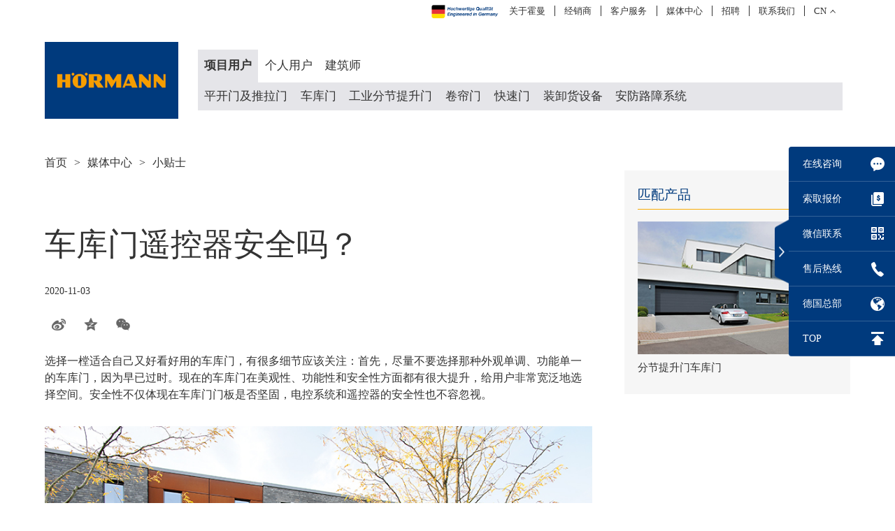

--- FILE ---
content_type: text/html; charset=utf-8
request_url: https://www.hoermann.cn/tips/detail/5fa0f5b01873741af9958d52.html
body_size: 70320
content:

<!DOCTYPE html PUBLIC "-//W3C//DTD XHTML 1.0 Transitional//EN" "http://www.w3.org/TR/xhtml1/DTD/xhtml1-transitional.dtd">
<html xmlns="http://www.w3.org/1999/xhtml" class="agent-pc browser-lt11 theme-w theme-wblue">
<head>
    <meta charset="utf-8" />
    <title>车库门遥控器安全吗？-德国霍曼门业</title>
    <meta name="keywords" content="车库门遥控器安全吗？" />
    <meta name="description" content="&#x9;选择一樘适合自己又好看好用的车库门，有很多细节应该关注：首先，尽量不要选择那种外观单调、功能单一的车库门，因为早已过时。现在的车库门在美观性、功能性和安全性方面都有很大提升，给用户非常宽泛地选择空间。安全性不仅体现在车库门门板是否坚固，电..." />
    <meta name="viewport" content="width=device-width, initial-scale=1.0,maximum-scale=1,user-scalable=no" />
    <meta http-equiv="Content-Security-Policy" content="upgrade-insecure-requests" />
    <meta name="applicable-device" content="pc,mobile" />
    <meta http-equiv="X-UA-Compatible" content="ie=edge,chorme=1" />
    <meta name="apple-mobile-web-app-capable" content="yes" />
    <meta name="apple-mobile-web-app-status-bar-style" content="black" />
    <meta name="wap-font-scale" content="no" />
    <meta name="format-detection" content="telephone=no" />
    <link rel="stylesheet" href="/assets/plugins/swiper/swiper.min.css" />
    <link rel="stylesheet" href="/assets/fonts/iconfont.css" />
    <link rel="stylesheet" href="/assets/plugins/animate/animate.css" />
    <link rel="stylesheet" href="/assets/plugins/share/share.css" />
    <link rel="stylesheet" href="/assets/css/sideBar.css" />
    <link rel="stylesheet" href="/assets/css/friendlyLinks.css" />
    <link rel="stylesheet" href="/assets/css/setSeoStyle.css" />
    <link href="/assets/css/fonts.css" rel="stylesheet" />
    

    <link rel="stylesheet" href="/assets/css/tipsDetail.css">
    <link rel="stylesheet" href="/assets/plugins/page/jquery.pagination.css">
    <link rel="stylesheet" href="/assets/plugins/share/share_detail.min.css" />

    <style>
        .raw img {
            width: auto !important;
            max-width: 100% !important;
            /*margin-bottom: .4rem;*/
        }

        #share_detail {
            margin-top: 20px !important;
            margin-bottom: 20px !important;
        }

            #share_detail a {
                cursor: pointer !important;
                color: #666 !important;
                margin-right: 10px !important;
                border: none !important;
            }

                #share_detail a:hover {
                    color: #FFF !important;
                }

        .t_detail_content .rich_text li{
            font-size:initial !important;
            list-style:initial !important;
        }
        .t_detail_content .rich_text ul{
            padding-left:40px
        }    </style>

        
<style>

    .request-form .form label input[name="email"] {
        width: 55%;
    }

    @media screen and (max-width: 969px) {
        .request-form .form label input[name="email"] {
            width: 100%;
        }
    }
</style>
    <style>
        #html-con-box img {
            margin-bottom: 0
        }

        #html-con-box li {
            font-size: inherit;
            list-style: disc;
        }

        #html-con-box {
            font-size: 16px;
        }

            #html-con-box ul {
                display: block;
                list-style-type: disc;
                padding-left: 40px;
            }

        .card-img-pos-text {
            position: absolute;
            bottom: 0;
            left: 0;
            right: 0;
            z-index: 1;
            background: rgba(0,0,0,0.4);
            padding: 10px;
            font-size: 14px;
            max-height: 90%;
            overflow: auto;
        }

            .card-img-pos-text .card-img-pos-tit {
                font-size: 18px;
                margin-bottom: 6px;
                color: #fff;
            }

            .card-img-pos-text .card-img-pos-des {
                display: -webkit-box;
                -webkit-box-orient: vertical;
                -webkit-line-clamp: 2;
                overflow: hidden;
                line-height: 20px;
                transition: all 0.6s;
                max-height: 40px;
                color: #fff;
                margin: 0;
            }

        .card-img-pos-box:hover .card-img-pos-text .card-img-pos-des {
            display: block;
            max-height: 1000px;
        }

        .card-img-pos-box {
            position: relative;
        }
        
        .nation-branding{
            padding: 0.04rem 0 !important;
            height: 100%;
            display: flex;
            align-items: center;
        }

        .nation-branding img{
                height: 0.28rem;
                display: block;
        }
        .mv_logo{
            align-items:center;
            display:flex;
            gap: 6px;
        }
        .top_nav{
            position: fixed;
z-index:100;
        }

    </style>

    <link rel="stylesheet" href="/assets/css/layout.css" />
    <script src="/assets/plugins/jquery/jquery-2.1.1.min.js"></script>

</head>
<body>

    <!-- 移动端导航 -->
    <div class="mobile_nav">
 <div class="mv_logo">
     <img src="/assets/images/logo.png" alt="" onclick="window.location.href = '/'" />
     <img class="nation-branding-mobile" src="https://www.hoermann.cn/assets/images/EngineeredinGermany_white.png" style="
    transform: scale(1.5);
    transform-origin: left center;
" />
 </div>        <div class="mv_down">
            <span></span>
            <span></span>
            <span></span>
        </div>
        <div class="list">
            <div class="m-nav-box">
                <ul>
                        <li>
                            <a href="/home/about/" data-mark="about">关于霍曼</a>
                        </li>
                        <li>
                            <a href="/dealer/" data-mark="dealer">经销商</a>
                        </li>
                        <li>
                            <a href="/service/" data-mark="service">客户服务</a>
                        </li>
                        <li>
                            <a href="/media_center/" data-mark="media">媒体中心</a>
                        </li>
                        <li>
                            <a href="/recruit/" data-mark="recruit">招聘</a>
                        </li>
                        <li>
                            <a href="/contact/" data-mark="contact">联系我们</a>
                        </li>
                                            <li>
                            <a class="nav_link" data-index="0" href="/" data-mark="business">项目用户</a>
                        </li>
                        <li>
                            <a class="nav_link" data-index="1" href="/data/static?view=Index_industry" data-mark="personal">个人用户</a>
                        </li>
                        <li>
                            <a class="nav_link" data-index="2" href="/data/static?view=Index_architekten" data-mark="architect">建筑师</a>
                        </li>
                    <li><a href="/data/static?view=product_center">产品中心</a></li>
                    <li>
                        <a href="/en">英文/EN</a>
                    </li>
                </ul>
            </div>
        </div>
    </div>
    <!-- 顶级导航 -->
    <div class="top_nav">
        <div class="w">
           <div class="top_nav_main">
 <ul>
                <li class="nation-branding">
                    <img src="https://www.hoermann.cn/assets/images/EngineeredinGermany.png" />
                </li>
                    <li><a href="/home/about/">关于霍曼</a></li>
                    <li><a href="/dealer/">经销商</a></li>
                    <li><a href="/service/">客户服务</a></li>
                    <li><a href="/media_center/">媒体中心</a></li>
                    <li><a href="/recruit/">招聘</a></li>
                    <li><a href="/contact/">联系我们</a></li>
                <li class="language">
                    <a>CN</a>
                    <i class="iconfont icontubiao-"></i>
                </li>
                <li class="language_down">
                    <span class="cn">中文/CN</span>
                    <span class="en">英文/EN</span>
                </li>
            </ul>
</div>
        </div>
    </div>
    <!-- 次级导航 -->
    <div class="sec_nav">
    <div class="w">
        <a href="/" class="logo">
            <img src="/assets/images/logo.png" alt="德国霍曼门业" />
        </a>
        <div class="content">
            <ul class="top_ul">
                    <li data-group="[&#xA;  {&#xA;    &quot;title&quot;: &quot;平开门及推拉门&quot;,&#xA;    &quot;link&quot;: &quot;/product_two?qry=[base64]&amp;st=6F3080BEBAD8C70362C0A36596E2FA433BB991A539CF1FF2&quot;,&#xA;    &quot;icon&quot;: null,&#xA;    &quot;mark&quot;: null,&#xA;    &quot;sort_order&quot;: 99,&#xA;    &quot;create_time&quot;: &quot;2019-07-31 20:36&quot;,&#xA;    &quot;modify_time&quot;: &quot;2019-07-31 20:36&quot;,&#xA;    &quot;cate_name&quot;: &quot;c28a9695-5451-4957-90cb-51839f9c1041&quot;,&#xA;    &quot;children&quot;: [&#xA;      {&#xA;        &quot;title&quot;: &quot;防盗门&quot;,&#xA;        &quot;link&quot;: &quot;/data/static?view=securityDoors&quot;,&#xA;        &quot;icon&quot;: null,&#xA;        &quot;mark&quot;: null,&#xA;        &quot;sort_order&quot;: 1004,&#xA;        &quot;create_time&quot;: &quot;2019-08-15 17:03&quot;,&#xA;        &quot;modify_time&quot;: &quot;2019-08-15 17:03&quot;,&#xA;        &quot;cate_name&quot;: &quot;54c8bcbc-a391-40db-ac1d-728fcc05dbcb&quot;,&#xA;        &quot;children&quot;: []&#xA;      },&#xA;      {&#xA;        &quot;title&quot;: &quot;防火防盗门&quot;,&#xA;        &quot;link&quot;: &quot;/cn/product_two/detail/5d37013b35abe83c1458b3ce.html&quot;,&#xA;        &quot;icon&quot;: null,&#xA;        &quot;mark&quot;: null,&#xA;        &quot;sort_order&quot;: 1003,&#xA;        &quot;create_time&quot;: &quot;2019-08-13 10:07&quot;,&#xA;        &quot;modify_time&quot;: &quot;2019-08-13 10:07&quot;,&#xA;        &quot;cate_name&quot;: &quot;60bd2814-5c65-4930-a017-6fda98a202c1&quot;&#xA;      },&#xA;      {&#xA;        &quot;title&quot;: &quot;公寓户门&quot;,&#xA;        &quot;link&quot;: &quot;/cn/product_two/detail/5d15e8d12bad874961ec3f0d.html&quot;,&#xA;        &quot;icon&quot;: null,&#xA;        &quot;mark&quot;: null,&#xA;        &quot;sort_order&quot;: 1002,&#xA;        &quot;create_time&quot;: &quot;2019-08-13 10:07&quot;,&#xA;        &quot;modify_time&quot;: &quot;2019-08-13 10:07&quot;,&#xA;        &quot;cate_name&quot;: &quot;ca33043f-765f-491c-ac45-3692e8bbd0c7&quot;&#xA;      },&#xA;      {&#xA;        &quot;title&quot;: &quot;室内门&quot;,&#xA;        &quot;link&quot;: &quot;/data/static?view=interiorDoors&quot;,&#xA;        &quot;icon&quot;: null,&#xA;        &quot;mark&quot;: &quot;&quot;,&#xA;        &quot;sort_order&quot;: 1001,&#xA;        &quot;create_time&quot;: &quot;2019-08-16 11:50&quot;,&#xA;        &quot;modify_time&quot;: &quot;2019-08-16 11:50&quot;,&#xA;        &quot;cate_name&quot;: &quot;1cea66de-bb34-4af1-ab57-f40f30456c29&quot;&#xA;      },&#xA;      {&#xA;        &quot;title&quot;: &quot;门控系统&quot;,&#xA;        &quot;link&quot;: &quot;/product_two?qry=[base64]&amp;st=6F3080BEBAD8C70362C0A36596E2FA433BB991A539CF1FF2&quot;,&#xA;        &quot;icon&quot;: null,&#xA;        &quot;mark&quot;: null,&#xA;        &quot;sort_order&quot;: 998,&#xA;        &quot;create_time&quot;: &quot;2020-01-07 11:04&quot;,&#xA;        &quot;modify_time&quot;: &quot;2020-01-07 11:04&quot;,&#xA;        &quot;cate_name&quot;: &quot;4a07d29c-5a81-4b93-a396-a9fe00150798&quot;&#xA;      },&#xA;      {&#xA;        &quot;title&quot;: &quot;防火门&quot;,&#xA;        &quot;link&quot;: &quot;/data/static?view=fireRatedDoors&quot;,&#xA;        &quot;icon&quot;: null,&#xA;        &quot;mark&quot;: null,&#xA;        &quot;sort_order&quot;: 997,&#xA;        &quot;create_time&quot;: &quot;2020-01-07 11:03&quot;,&#xA;        &quot;modify_time&quot;: &quot;2020-01-07 11:03&quot;,&#xA;        &quot;cate_name&quot;: &quot;55e65a0b-e31c-41c5-b266-998ecdb6138f&quot;&#xA;      },&#xA;      {&#xA;        &quot;title&quot;: &quot;室内门&quot;,&#xA;        &quot;link&quot;: &quot;/data/static?view=projectInteriorDoors&quot;,&#xA;        &quot;icon&quot;: null,&#xA;        &quot;mark&quot;: null,&#xA;        &quot;sort_order&quot;: 995,&#xA;        &quot;create_time&quot;: &quot;2020-01-07 11:02&quot;,&#xA;        &quot;modify_time&quot;: &quot;2020-01-07 11:02&quot;,&#xA;        &quot;cate_name&quot;: &quot;6741fffa-7d1b-464f-b0ce-a50ddee32d71&quot;&#xA;      },&#xA;      {&#xA;        &quot;title&quot;: &quot;多用途门&quot;,&#xA;        &quot;link&quot;: &quot;/cn/product_two/detail/5d147db62bad874961ec3f00.html&quot;,&#xA;        &quot;icon&quot;: null,&#xA;        &quot;mark&quot;: null,&#xA;        &quot;sort_order&quot;: 990,&#xA;        &quot;create_time&quot;: &quot;2019-07-09 17:25&quot;,&#xA;        &quot;modify_time&quot;: &quot;2019-07-09 17:25&quot;,&#xA;        &quot;cate_name&quot;: &quot;a14d6869-4ad7-456d-83af-86d620200c36&quot;&#xA;      },&#xA;      {&#xA;        &quot;title&quot;: &quot;推拉门&quot;,&#xA;        &quot;link&quot;: &quot;/cn/product_two/detail/5d15f5672bad874961ec3f0e.html&quot;,&#xA;        &quot;icon&quot;: null,&#xA;        &quot;mark&quot;: null,&#xA;        &quot;sort_order&quot;: 989,&#xA;        &quot;create_time&quot;: &quot;2019-07-30 21:43&quot;,&#xA;        &quot;modify_time&quot;: &quot;2019-07-30 21:43&quot;,&#xA;        &quot;cate_name&quot;: &quot;657a5d28-18e7-45fd-9db5-c93bab9cadbe&quot;&#xA;      },&#xA;      {&#xA;        &quot;title&quot;: &quot;洁净门&quot;,&#xA;        &quot;link&quot;: &quot;/cn/product_two/detail/5d15c7c82bad874961ec3f09.html&quot;,&#xA;        &quot;icon&quot;: null,&#xA;        &quot;mark&quot;: null,&#xA;        &quot;sort_order&quot;: 986,&#xA;        &quot;create_time&quot;: &quot;2019-07-30 21:44&quot;,&#xA;        &quot;modify_time&quot;: &quot;2019-07-30 21:44&quot;,&#xA;        &quot;cate_name&quot;: &quot;dd7cc9a5-4f31-4b01-bb7b-6bd0ba055b63&quot;&#xA;      },&#xA;      {&#xA;        &quot;title&quot;: &quot;玻璃隔断&quot;,&#xA;        &quot;link&quot;: &quot;/cn/product_two/detail/5d157c312bad874961ec3f06.html&quot;,&#xA;        &quot;icon&quot;: null,&#xA;        &quot;mark&quot;: null,&#xA;        &quot;sort_order&quot;: 969,&#xA;        &quot;create_time&quot;: &quot;2019-07-31 11:55&quot;,&#xA;        &quot;modify_time&quot;: &quot;2019-07-31 11:55&quot;,&#xA;        &quot;cate_name&quot;: &quot;a7eb1db8-558e-457c-a18a-5097552e8ee6&quot;&#xA;      },&#xA;      {&#xA;        &quot;title&quot;: &quot;钢质型材门及隔断&quot;,&#xA;        &quot;link&quot;: &quot;/cn/product_two/detail/5d15c61c2bad874961ec3f08.html&quot;,&#xA;        &quot;icon&quot;: null,&#xA;        &quot;mark&quot;: null,&#xA;        &quot;sort_order&quot;: 968,&#xA;        &quot;create_time&quot;: &quot;2019-07-31 11:55&quot;,&#xA;        &quot;modify_time&quot;: &quot;2019-07-31 11:55&quot;,&#xA;        &quot;cate_name&quot;: &quot;7123aea7-5465-44ef-85fe-64267d144fd9&quot;&#xA;      }&#xA;    ]&#xA;  },&#xA;  {&#xA;    &quot;title&quot;: &quot;车库门&quot;,&#xA;    &quot;link&quot;: &quot;/cn/product_two/detail/5d25947a10f904445c234215.html?view=detail_one&quot;,&#xA;    &quot;icon&quot;: null,&#xA;    &quot;mark&quot;: null,&#xA;    &quot;sort_order&quot;: 98,&#xA;    &quot;create_time&quot;: &quot;2019-07-30 21:53&quot;,&#xA;    &quot;modify_time&quot;: &quot;2019-07-30 21:53&quot;,&#xA;    &quot;cate_name&quot;: &quot;2ab6fa54-a339-4886-befe-5bdb41ac91e7&quot;,&#xA;    &quot;children&quot;: []&#xA;  },&#xA;  {&#xA;    &quot;title&quot;: &quot;工业分节提升门&quot;,&#xA;    &quot;link&quot;: &quot;/cn/product_two/detail/5d175ada2bad874961ec3f24.html&quot;,&#xA;    &quot;icon&quot;: null,&#xA;    &quot;mark&quot;: null,&#xA;    &quot;sort_order&quot;: 97,&#xA;    &quot;create_time&quot;: &quot;2019-07-30 21:53&quot;,&#xA;    &quot;modify_time&quot;: &quot;2019-07-30 21:53&quot;,&#xA;    &quot;cate_name&quot;: &quot;1fdf45c5-5f3d-406d-8f69-27fdccf191eb&quot;,&#xA;    &quot;children&quot;: []&#xA;  },&#xA;  {&#xA;    &quot;title&quot;: &quot;卷帘门&quot;,&#xA;    &quot;link&quot;: &quot;/cn/product_two/detail/5d1439472bad874961ec3efe.html&quot;,&#xA;    &quot;icon&quot;: null,&#xA;    &quot;mark&quot;: null,&#xA;    &quot;sort_order&quot;: 95,&#xA;    &quot;create_time&quot;: &quot;2020-06-02 16:36&quot;,&#xA;    &quot;modify_time&quot;: &quot;2020-06-02 16:36&quot;,&#xA;    &quot;cate_name&quot;: &quot;54e33be3-3f67-4dd2-be65-031134321b15&quot;,&#xA;    &quot;children&quot;: []&#xA;  },&#xA;  {&#xA;    &quot;title&quot;: &quot;快速门&quot;,&#xA;    &quot;link&quot;: &quot;/product_two?qry=[base64]&amp;st=6F3080BEBAD8C70362C0A36596E2FA433BB991A539CF1FF2&quot;,&#xA;    &quot;icon&quot;: null,&#xA;    &quot;mark&quot;: null,&#xA;    &quot;sort_order&quot;: 93,&#xA;    &quot;create_time&quot;: &quot;2019-07-31 20:34&quot;,&#xA;    &quot;modify_time&quot;: &quot;2019-07-31 20:34&quot;,&#xA;    &quot;cate_name&quot;: &quot;22a34499-a893-4754-9674-72d2019125bc&quot;,&#xA;    &quot;children&quot;: [&#xA;      {&#xA;        &quot;title&quot;: &quot;钢质保温型快速门&quot;,&#xA;        &quot;link&quot;: &quot;/cn/product_two/detail/5d1494c72bad874961ec3f02.html&quot;,&#xA;        &quot;icon&quot;: null,&#xA;        &quot;mark&quot;: null,&#xA;        &quot;sort_order&quot;: 99,&#xA;        &quot;create_time&quot;: &quot;2019-07-31 21:51&quot;,&#xA;        &quot;modify_time&quot;: &quot;2019-07-31 21:51&quot;,&#xA;        &quot;cate_name&quot;: &quot;3cd71df7-fa27-4166-82a0-abada684911c&quot;&#xA;      },&#xA;      {&#xA;        &quot;title&quot;: &quot;软门帘快速门&quot;,&#xA;        &quot;link&quot;: &quot;/cn/product_two/detail/5d52719ea7708a44680298c8.html&quot;,&#xA;        &quot;icon&quot;: null,&#xA;        &quot;mark&quot;: null,&#xA;        &quot;sort_order&quot;: 95,&#xA;        &quot;create_time&quot;: &quot;2019-08-13 16:16&quot;,&#xA;        &quot;modify_time&quot;: &quot;2019-08-13 16:16&quot;,&#xA;        &quot;cate_name&quot;: &quot;4cc93267-3e92-4494-9354-f8b84efbec0f&quot;&#xA;      }&#xA;    ]&#xA;  },&#xA;  {&#xA;    &quot;title&quot;: &quot;装卸货设备&quot;,&#xA;    &quot;link&quot;: &quot;/cn/product_two/detail/5d15d2482bad874961ec3f0a.html&quot;,&#xA;    &quot;icon&quot;: null,&#xA;    &quot;mark&quot;: &quot;&quot;,&#xA;    &quot;sort_order&quot;: 90,&#xA;    &quot;create_time&quot;: &quot;2019-07-05 20:47&quot;,&#xA;    &quot;modify_time&quot;: &quot;2019-07-05 20:47&quot;,&#xA;    &quot;cate_name&quot;: &quot;5420c2eb-6b7e-4728-b06b-dc0b4e61f111&quot;,&#xA;    &quot;children&quot;: [&#xA;      {&#xA;        &quot;title&quot;: &quot;装卸平台&quot;,&#xA;        &quot;link&quot;: &quot;/cn/product_two/detail/5d15d2482bad874961ec3f0a.html?dataname=%E8%A3%85%E5%8D%B8%E5%B9%B3%E5%8F%B0&quot;,&#xA;        &quot;icon&quot;: null,&#xA;        &quot;mark&quot;: null,&#xA;        &quot;sort_order&quot;: 10,&#xA;        &quot;create_time&quot;: &quot;2019-08-01 19:06&quot;,&#xA;        &quot;modify_time&quot;: &quot;2019-08-01 19:06&quot;,&#xA;        &quot;cate_name&quot;: &quot;5502769e-0b4f-4901-a676-b0ab26578568&quot;&#xA;      },&#xA;      {&#xA;        &quot;title&quot;: &quot;门封&quot;,&#xA;        &quot;link&quot;: &quot;/cn/product_two/detail/5d15d2482bad874961ec3f0a.html?dataname=%E9%97%A8%E5%B0%81&quot;,&#xA;        &quot;icon&quot;: null,&#xA;        &quot;mark&quot;: null,&#xA;        &quot;sort_order&quot;: 9,&#xA;        &quot;create_time&quot;: &quot;2019-08-01 19:07&quot;,&#xA;        &quot;modify_time&quot;: &quot;2019-08-01 19:07&quot;,&#xA;        &quot;cate_name&quot;: &quot;0b3fc3f7-6b88-4135-a9d4-adec52f51821&quot;&#xA;      },&#xA;      {&#xA;        &quot;title&quot;: &quot;装卸货间&quot;,&#xA;        &quot;link&quot;: &quot;/cn/product_two/detail/5d15d2482bad874961ec3f0a.html?dataname=%E8%A3%85%E5%8D%B8%E8%B4%A7%E9%97%B4&quot;,&#xA;        &quot;icon&quot;: null,&#xA;        &quot;mark&quot;: null,&#xA;        &quot;sort_order&quot;: 6,&#xA;        &quot;create_time&quot;: &quot;2019-08-01 19:08&quot;,&#xA;        &quot;modify_time&quot;: &quot;2019-08-01 19:08&quot;,&#xA;        &quot;cate_name&quot;: &quot;626c7239-7ba0-43f8-8d81-d2e15728d32c&quot;&#xA;      }&#xA;    ]&#xA;  },&#xA;  {&#xA;    &quot;title&quot;: &quot;安防路障系统&quot;,&#xA;    &quot;link&quot;: &quot;/cn/product_two/detail/5d29a29a2bad874961ec3f6d.html&quot;,&#xA;    &quot;icon&quot;: null,&#xA;    &quot;mark&quot;: null,&#xA;    &quot;sort_order&quot;: 88,&#xA;    &quot;create_time&quot;: &quot;2019-07-13 18:03&quot;,&#xA;    &quot;modify_time&quot;: &quot;2019-07-13 18:03&quot;,&#xA;    &quot;cate_name&quot;: &quot;8f1bf4aa-c164-48ea-8aa3-bfdc95d01b53&quot;,&#xA;    &quot;children&quot;: []&#xA;  }&#xA;]"><a data-index="0" class="nav_link" href="/">项目用户</a></li>
                    <li data-group="[&#xA;  {&#xA;    &quot;title&quot;: &quot;防盗门&quot;,&#xA;    &quot;link&quot;: &quot;/data/static?view=securityDoors&quot;,&#xA;    &quot;icon&quot;: null,&#xA;    &quot;mark&quot;: null,&#xA;    &quot;sort_order&quot;: 99,&#xA;    &quot;create_time&quot;: &quot;2019-08-13 16:08&quot;,&#xA;    &quot;modify_time&quot;: &quot;2019-08-13 16:08&quot;,&#xA;    &quot;cate_name&quot;: &quot;208f968b-fdff-458a-8b96-8c963106571c&quot;,&#xA;    &quot;children&quot;: []&#xA;  },&#xA;  {&#xA;    &quot;title&quot;: &quot;防火防盗门&quot;,&#xA;    &quot;link&quot;: &quot;/cn/product_two/detail/5d11e63c2bad874961ec3eb9.html&quot;,&#xA;    &quot;icon&quot;: null,&#xA;    &quot;mark&quot;: null,&#xA;    &quot;sort_order&quot;: 95,&#xA;    &quot;create_time&quot;: &quot;2019-07-10 15:24&quot;,&#xA;    &quot;modify_time&quot;: &quot;2019-07-10 15:24&quot;,&#xA;    &quot;cate_name&quot;: &quot;2d1ac71e-a045-4160-9e5f-d3e26214e49d&quot;,&#xA;    &quot;children&quot;: []&#xA;  },&#xA;  {&#xA;    &quot;title&quot;: &quot;进口防盗门&quot;,&#xA;    &quot;link&quot;: &quot;/cn/product_two/detail/5d26f8462bad874961ec3f54.html&quot;,&#xA;    &quot;icon&quot;: null,&#xA;    &quot;mark&quot;: null,&#xA;    &quot;sort_order&quot;: 90,&#xA;    &quot;create_time&quot;: &quot;2019-07-12 11:10&quot;,&#xA;    &quot;modify_time&quot;: &quot;2019-07-12 11:10&quot;,&#xA;    &quot;cate_name&quot;: &quot;13ff5573-5bcc-4bf4-accd-f29bd0f5ecb9&quot;,&#xA;    &quot;children&quot;: []&#xA;  },&#xA;  {&#xA;    &quot;title&quot;: &quot;室内门&quot;,&#xA;    &quot;link&quot;: &quot;/data/static?view=interiorDoors&quot;,&#xA;    &quot;icon&quot;: null,&#xA;    &quot;mark&quot;: null,&#xA;    &quot;sort_order&quot;: 85,&#xA;    &quot;create_time&quot;: &quot;2019-08-13 16:08&quot;,&#xA;    &quot;modify_time&quot;: &quot;2019-08-13 16:08&quot;,&#xA;    &quot;cate_name&quot;: &quot;fa1185fd-c36a-4370-9e0f-6e24eec81fdc&quot;,&#xA;    &quot;children&quot;: []&#xA;  },&#xA;  {&#xA;    &quot;title&quot;: &quot;车库门&quot;,&#xA;    &quot;link&quot;: &quot;/cn/product_two/detail/5d104ac72bad874961ec3eb3.html?view=detail_one&quot;,&#xA;    &quot;icon&quot;: null,&#xA;    &quot;mark&quot;: null,&#xA;    &quot;sort_order&quot;: 80,&#xA;    &quot;create_time&quot;: &quot;2019-07-05 20:49&quot;,&#xA;    &quot;modify_time&quot;: &quot;2019-07-05 20:49&quot;,&#xA;    &quot;cate_name&quot;: &quot;1c8c3463-da3f-4b41-b52b-8d8310b2f1d5&quot;,&#xA;    &quot;children&quot;: []&#xA;  },&#xA;  {&#xA;    &quot;title&quot;: &quot;门控系统&quot;,&#xA;    &quot;link&quot;: &quot;/product_two?qry=[base64]&amp;st=6F3080BEBAD8C70362C0A36596E2FA433BB991A539CF1FF2&quot;,&#xA;    &quot;icon&quot;: null,&#xA;    &quot;mark&quot;: null,&#xA;    &quot;sort_order&quot;: 70,&#xA;    &quot;create_time&quot;: &quot;2019-08-01 18:38&quot;,&#xA;    &quot;modify_time&quot;: &quot;2019-08-01 18:38&quot;,&#xA;    &quot;cate_name&quot;: &quot;4728d3ee-2c17-4ac4-93dc-a873933fd4bb&quot;,&#xA;    &quot;children&quot;: [&#xA;      {&#xA;        &quot;title&quot;: &quot;庭院门电机&quot;,&#xA;        &quot;link&quot;: &quot;/cn/product_two/detail/5d2bebd32bad874961ec3f6e.html&quot;,&#xA;        &quot;icon&quot;: null,&#xA;        &quot;mark&quot;: null,&#xA;        &quot;sort_order&quot;: 99,&#xA;        &quot;create_time&quot;: &quot;2019-07-22 11:36&quot;,&#xA;        &quot;modify_time&quot;: &quot;2019-07-22 11:36&quot;,&#xA;        &quot;cate_name&quot;: &quot;e3015dea-0f52-4ede-9691-a024ba278a46&quot;&#xA;      },&#xA;      {&#xA;        &quot;title&quot;: &quot;PortaMatic 开门机&quot;,&#xA;        &quot;link&quot;: &quot;/cn/product_two/detail/5d2c084f2bad874961ec3f70.html&quot;,&#xA;        &quot;icon&quot;: null,&#xA;        &quot;mark&quot;: null,&#xA;        &quot;sort_order&quot;: 98,&#xA;        &quot;create_time&quot;: &quot;2019-07-22 11:36&quot;,&#xA;        &quot;modify_time&quot;: &quot;2019-07-22 11:36&quot;,&#xA;        &quot;cate_name&quot;: &quot;bd626140-7557-446b-89fe-f45ff7e5458f&quot;&#xA;      },&#xA;      {&#xA;        &quot;title&quot;: &quot;霍曼智能电锁&quot;,&#xA;        &quot;link&quot;: &quot;/cn/product_two/detail/5d2bf8ce2bad874961ec3f6f.html&quot;,&#xA;        &quot;icon&quot;: null,&#xA;        &quot;mark&quot;: null,&#xA;        &quot;sort_order&quot;: 97,&#xA;        &quot;create_time&quot;: &quot;2019-07-22 11:37&quot;,&#xA;        &quot;modify_time&quot;: &quot;2019-07-22 11:37&quot;,&#xA;        &quot;cate_name&quot;: &quot;b21d1460-217c-43e5-b20a-70759b763736&quot;&#xA;      }&#xA;    ]&#xA;  }&#xA;]"><a data-index="1" class="nav_link" href="/data/static?view=Index_industry">个人用户</a></li>
                    <li data-group="[&#xA;  {&#xA;    &quot;title&quot;: &quot;物流项目&quot;,&#xA;    &quot;link&quot;: &quot;/medical/detail?id=5d14af062bad874961ec3f04&quot;,&#xA;    &quot;icon&quot;: null,&#xA;    &quot;mark&quot;: null,&#xA;    &quot;sort_order&quot;: 99,&#xA;    &quot;create_time&quot;: &quot;2019-06-28 11:22&quot;,&#xA;    &quot;modify_time&quot;: &quot;2019-06-28 11:22&quot;,&#xA;    &quot;cate_name&quot;: &quot;b122a174-aad3-43c8-b5d4-edda45016209&quot;,&#xA;    &quot;children&quot;: [&#xA;      {&#xA;        &quot;title&quot;: &quot;常温干散库&quot;,&#xA;        &quot;link&quot;: &quot;/medical/detail?id=5d14af062bad874961ec3f04&amp;dataname=%E5%B8%B8%E6%B8%A9%E5%B9%B2%E6%95%A3%E5%BA%93&quot;,&#xA;        &quot;icon&quot;: null,&#xA;        &quot;mark&quot;: null,&#xA;        &quot;sort_order&quot;: 99,&#xA;        &quot;create_time&quot;: &quot;2019-07-04 18:15&quot;,&#xA;        &quot;modify_time&quot;: &quot;2019-07-04 18:15&quot;,&#xA;        &quot;cate_name&quot;: &quot;151d310e-3987-4b53-bda5-ca0c93971b3f&quot;&#xA;      },&#xA;      {&#xA;        &quot;title&quot;: &quot;低温保鲜库&quot;,&#xA;        &quot;link&quot;: &quot;/medical/detail?id=5d14af062bad874961ec3f04&amp;dataname=%E4%BD%8E%E6%B8%A9%E4%BF%9D%E9%B2%9C%E5%BA%93&quot;,&#xA;        &quot;icon&quot;: null,&#xA;        &quot;mark&quot;: null,&#xA;        &quot;sort_order&quot;: 95,&#xA;        &quot;create_time&quot;: &quot;2019-07-04 18:16&quot;,&#xA;        &quot;modify_time&quot;: &quot;2019-07-04 18:16&quot;,&#xA;        &quot;cate_name&quot;: &quot;f0a6138e-d7d5-4bd7-8563-b5197bc8c2b1&quot;&#xA;      },&#xA;      {&#xA;        &quot;title&quot;: &quot;低温冷冻库&quot;,&#xA;        &quot;link&quot;: &quot;/medical/detail?id=5d14af062bad874961ec3f04&amp;dataname=%E4%BD%8E%E6%B8%A9%E5%86%B7%E5%86%BB%E5%BA%93&quot;,&#xA;        &quot;icon&quot;: null,&#xA;        &quot;mark&quot;: null,&#xA;        &quot;sort_order&quot;: 90,&#xA;        &quot;create_time&quot;: &quot;2019-07-04 18:16&quot;,&#xA;        &quot;modify_time&quot;: &quot;2019-07-04 18:16&quot;,&#xA;        &quot;cate_name&quot;: &quot;2d6714dd-81cc-433f-94c7-1f4fb825380a&quot;&#xA;      },&#xA;      {&#xA;        &quot;title&quot;: &quot;通道用门&quot;,&#xA;        &quot;link&quot;: &quot;/medical/detail?id=5d14af062bad874961ec3f04&amp;dataname=%E9%80%9A%E9%81%93%E7%94%A8%E9%97%A8&quot;,&#xA;        &quot;icon&quot;: null,&#xA;        &quot;mark&quot;: null,&#xA;        &quot;sort_order&quot;: 85,&#xA;        &quot;create_time&quot;: &quot;2019-07-04 18:17&quot;,&#xA;        &quot;modify_time&quot;: &quot;2019-07-04 18:17&quot;,&#xA;        &quot;cate_name&quot;: &quot;5762cbf4-262e-4f4d-830c-c633bdf3ada4&quot;&#xA;      }&#xA;    ]&#xA;  },&#xA;  {&#xA;    &quot;title&quot;: &quot;医疗项目&quot;,&#xA;    &quot;link&quot;: &quot;/medical/detail?id=5d0c9dde9714545b444ce295&quot;,&#xA;    &quot;icon&quot;: null,&#xA;    &quot;mark&quot;: null,&#xA;    &quot;sort_order&quot;: 95,&#xA;    &quot;create_time&quot;: &quot;2019-07-23 14:36&quot;,&#xA;    &quot;modify_time&quot;: &quot;2019-07-23 14:36&quot;,&#xA;    &quot;cate_name&quot;: &quot;486eb5ff-8c33-464b-82a4-6fec11ede3d3&quot;,&#xA;    &quot;children&quot;: [&#xA;      {&#xA;        &quot;title&quot;: &quot;门诊病房区域&quot;,&#xA;        &quot;link&quot;: &quot;/medical/detail?id=5d0c9dde9714545b444ce295&amp;dataname=%E9%97%A8%E8%AF%8A%E7%97%85%E6%88%BF%E5%8C%BA%E5%9F%9F&quot;,&#xA;        &quot;icon&quot;: null,&#xA;        &quot;mark&quot;: null,&#xA;        &quot;sort_order&quot;: 99,&#xA;        &quot;create_time&quot;: &quot;2019-07-04 18:18&quot;,&#xA;        &quot;modify_time&quot;: &quot;2019-07-04 18:18&quot;,&#xA;        &quot;cate_name&quot;: &quot;3c776735-4aa2-496b-8824-08c9bbb4c665&quot;&#xA;      },&#xA;      {&#xA;        &quot;title&quot;: &quot;功能诊疗区域&quot;,&#xA;        &quot;link&quot;: &quot;/medical/detail?id=5d0c9dde9714545b444ce295&amp;dataname=%E5%8A%9F%E8%83%BD%E8%AF%8A%E7%96%97%E5%8C%BA%E5%9F%9F&quot;,&#xA;        &quot;icon&quot;: null,&#xA;        &quot;mark&quot;: null,&#xA;        &quot;sort_order&quot;: 95,&#xA;        &quot;create_time&quot;: &quot;2019-07-04 18:18&quot;,&#xA;        &quot;modify_time&quot;: &quot;2019-07-04 18:18&quot;,&#xA;        &quot;cate_name&quot;: &quot;79fe9171-2ee3-45d5-9144-203286fccfe2&quot;&#xA;      },&#xA;      {&#xA;        &quot;title&quot;: &quot;行政办公区域&quot;,&#xA;        &quot;link&quot;: &quot;/medical/detail?id=5d0c9dde9714545b444ce295&amp;dataname=%E8%A1%8C%E6%94%BF%E5%8A%9E%E5%85%AC%E5%8C%BA%E5%9F%9F&quot;,&#xA;        &quot;icon&quot;: null,&#xA;        &quot;mark&quot;: null,&#xA;        &quot;sort_order&quot;: 90,&#xA;        &quot;create_time&quot;: &quot;2019-07-04 18:18&quot;,&#xA;        &quot;modify_time&quot;: &quot;2019-07-04 18:18&quot;,&#xA;        &quot;cate_name&quot;: &quot;7a27759e-612b-40eb-93b3-eaf39d20b62c&quot;&#xA;      },&#xA;      {&#xA;        &quot;title&quot;: &quot;公共通行区域&quot;,&#xA;        &quot;link&quot;: &quot;/medical/detail?id=5d0c9dde9714545b444ce295&amp;dataname=%E5%85%AC%E5%85%B1%E9%80%9A%E8%A1%8C%E5%8C%BA%E5%9F%9F&quot;,&#xA;        &quot;icon&quot;: null,&#xA;        &quot;mark&quot;: null,&#xA;        &quot;sort_order&quot;: 85,&#xA;        &quot;create_time&quot;: &quot;2019-07-04 18:19&quot;,&#xA;        &quot;modify_time&quot;: &quot;2019-07-04 18:19&quot;,&#xA;        &quot;cate_name&quot;: &quot;a4812a92-1100-4f48-9511-5edb1b802a2b&quot;&#xA;      },&#xA;      {&#xA;        &quot;title&quot;: &quot;无障碍通行辅助设备&quot;,&#xA;        &quot;link&quot;: &quot;/medical/detail?id=5d0c9dde9714545b444ce295&amp;dataname=%E6%97%A0%E9%9A%9C%E7%A2%8D%E9%80%9A%E8%A1%8C%E8%BE%85%E5%8A%A9%E8%AE%BE%E5%A4%87&quot;,&#xA;        &quot;icon&quot;: null,&#xA;        &quot;mark&quot;: null,&#xA;        &quot;sort_order&quot;: 80,&#xA;        &quot;create_time&quot;: &quot;2019-07-04 18:19&quot;,&#xA;        &quot;modify_time&quot;: &quot;2019-07-04 18:19&quot;,&#xA;        &quot;cate_name&quot;: &quot;5cb0a888-98a7-4ddb-862e-f00d7dac9b51&quot;&#xA;      }&#xA;    ]&#xA;  },&#xA;  {&#xA;    &quot;title&quot;: &quot;公建项目&quot;,&#xA;    &quot;link&quot;: &quot;/medical/detail?id=5d15d76d2bad874961ec3f0b&quot;,&#xA;    &quot;icon&quot;: null,&#xA;    &quot;mark&quot;: null,&#xA;    &quot;sort_order&quot;: 90,&#xA;    &quot;create_time&quot;: &quot;2019-07-23 14:36&quot;,&#xA;    &quot;modify_time&quot;: &quot;2019-07-23 14:36&quot;,&#xA;    &quot;cate_name&quot;: &quot;cf40b0ee-5505-463e-9a1d-16f26a7fb019&quot;,&#xA;    &quot;children&quot;: [&#xA;      {&#xA;        &quot;title&quot;: &quot;办公楼宇&quot;,&#xA;        &quot;link&quot;: &quot;/medical/detail?id=5d15d76d2bad874961ec3f0b&amp;dataname=%E5%8A%9E%E5%85%AC%E6%A5%BC%E5%AE%87&quot;,&#xA;        &quot;icon&quot;: null,&#xA;        &quot;mark&quot;: null,&#xA;        &quot;sort_order&quot;: 99,&#xA;        &quot;create_time&quot;: &quot;2019-07-08 19:42&quot;,&#xA;        &quot;modify_time&quot;: &quot;2019-07-08 19:42&quot;,&#xA;        &quot;cate_name&quot;: &quot;6380293d-f36e-4a40-a528-ae8d4a03d968&quot;&#xA;      },&#xA;      {&#xA;        &quot;title&quot;: &quot;酒店及公寓&quot;,&#xA;        &quot;link&quot;: &quot;/medical/detail?id=5d15d76d2bad874961ec3f0b&amp;dataname=%E9%85%92%E5%BA%97%E5%8F%8A%E5%85%AC%E5%AF%93&quot;,&#xA;        &quot;icon&quot;: null,&#xA;        &quot;mark&quot;: null,&#xA;        &quot;sort_order&quot;: 95,&#xA;        &quot;create_time&quot;: &quot;2019-07-08 19:42&quot;,&#xA;        &quot;modify_time&quot;: &quot;2019-07-08 19:42&quot;,&#xA;        &quot;cate_name&quot;: &quot;231093a0-1b76-4a3e-ab05-84435f610d4d&quot;&#xA;      },&#xA;      {&#xA;        &quot;title&quot;: &quot;影院及剧院&quot;,&#xA;        &quot;link&quot;: &quot;/medical/detail?id=5d15d76d2bad874961ec3f0b&amp;dataname=%E5%BD%B1%E9%99%A2%E5%89%A7%E9%99%A2&quot;,&#xA;        &quot;icon&quot;: null,&#xA;        &quot;mark&quot;: null,&#xA;        &quot;sort_order&quot;: 90,&#xA;        &quot;create_time&quot;: &quot;2019-09-09 11:37&quot;,&#xA;        &quot;modify_time&quot;: &quot;2019-09-09 11:37&quot;,&#xA;        &quot;cate_name&quot;: &quot;51a277b5-608e-4e02-b5dd-8909ac02c0b7&quot;&#xA;      },&#xA;      {&#xA;        &quot;title&quot;: &quot;图书馆及博物馆&quot;,&#xA;        &quot;link&quot;: &quot;/medical/detail?id=5d15d76d2bad874961ec3f0b&amp;dataname=图书馆/博物馆&quot;,&#xA;        &quot;icon&quot;: null,&#xA;        &quot;mark&quot;: &quot;&quot;,&#xA;        &quot;sort_order&quot;: 82,&#xA;        &quot;create_time&quot;: &quot;2019-09-09 11:38&quot;,&#xA;        &quot;modify_time&quot;: &quot;2019-09-09 11:38&quot;,&#xA;        &quot;cate_name&quot;: &quot;0a01270a-0a9c-4811-bad9-31e968cb301f&quot;&#xA;      },&#xA;      {&#xA;        &quot;title&quot;: &quot;公共交通&quot;,&#xA;        &quot;link&quot;: &quot;/medical/detail?id=5d15d76d2bad874961ec3f0b&amp;dataname=%E5%85%AC%E5%85%B1%E4%BA%A4%E9%80%9A&quot;,&#xA;        &quot;icon&quot;: null,&#xA;        &quot;mark&quot;: null,&#xA;        &quot;sort_order&quot;: 75,&#xA;        &quot;create_time&quot;: &quot;2019-07-08 19:43&quot;,&#xA;        &quot;modify_time&quot;: &quot;2019-07-08 19:43&quot;,&#xA;        &quot;cate_name&quot;: &quot;8370a08b-66b9-4cd6-b40d-c9155da3906a&quot;&#xA;      }&#xA;    ]&#xA;  },&#xA;  {&#xA;    &quot;title&quot;: &quot;教育项目&quot;,&#xA;    &quot;link&quot;: &quot;/medical/detail?id=5d14987a2bad874961ec3f03&quot;,&#xA;    &quot;icon&quot;: null,&#xA;    &quot;mark&quot;: null,&#xA;    &quot;sort_order&quot;: 85,&#xA;    &quot;create_time&quot;: &quot;2019-07-23 14:36&quot;,&#xA;    &quot;modify_time&quot;: &quot;2019-07-23 14:36&quot;,&#xA;    &quot;cate_name&quot;: &quot;e5c58c3f-9ac4-403f-8d95-6bfc06006fb2&quot;,&#xA;    &quot;children&quot;: [&#xA;      {&#xA;        &quot;title&quot;: &quot;入口通道区域&quot;,&#xA;        &quot;link&quot;: &quot;/medical/detail?id=5d14987a2bad874961ec3f03&amp;dataname=%E5%85%A5%E5%8F%A3%E9%80%9A%E9%81%93%E5%8C%BA%E5%9F%9F&quot;,&#xA;        &quot;icon&quot;: null,&#xA;        &quot;mark&quot;: null,&#xA;        &quot;sort_order&quot;: 99,&#xA;        &quot;create_time&quot;: &quot;2019-07-04 18:20&quot;,&#xA;        &quot;modify_time&quot;: &quot;2019-07-04 18:20&quot;,&#xA;        &quot;cate_name&quot;: &quot;811dc03b-f9a1-49f0-8e98-2a4d05c7d0d4&quot;&#xA;      },&#xA;      {&#xA;        &quot;title&quot;: &quot;教学办公区域&quot;,&#xA;        &quot;link&quot;: &quot;/medical/detail?id=5d14987a2bad874961ec3f03&amp;dataname=%E6%95%99%E5%AD%A6%E5%8A%9E%E5%85%AC%E5%8C%BA%E5%9F%9F&quot;,&#xA;        &quot;icon&quot;: null,&#xA;        &quot;mark&quot;: null,&#xA;        &quot;sort_order&quot;: 95,&#xA;        &quot;create_time&quot;: &quot;2019-07-04 18:21&quot;,&#xA;        &quot;modify_time&quot;: &quot;2019-07-04 18:21&quot;,&#xA;        &quot;cate_name&quot;: &quot;265b8513-73bc-4a54-88fb-f047988c671b&quot;&#xA;      },&#xA;      {&#xA;        &quot;title&quot;: &quot;活动场馆区域&quot;,&#xA;        &quot;link&quot;: &quot;/medical/detail?id=5d14987a2bad874961ec3f03&amp;dataname=%E6%B4%BB%E5%8A%A8%E5%9C%BA%E9%A6%86%E5%8C%BA%E5%9F%9F&quot;,&#xA;        &quot;icon&quot;: null,&#xA;        &quot;mark&quot;: null,&#xA;        &quot;sort_order&quot;: 90,&#xA;        &quot;create_time&quot;: &quot;2019-07-04 18:21&quot;,&#xA;        &quot;modify_time&quot;: &quot;2019-07-04 18:21&quot;,&#xA;        &quot;cate_name&quot;: &quot;464fa920-e94a-45ac-b195-57d30612814d&quot;&#xA;      },&#xA;      {&#xA;        &quot;title&quot;: &quot;后勤功能区域&quot;,&#xA;        &quot;link&quot;: &quot;/medical/detail?id=5d14987a2bad874961ec3f03&amp;dataname=%E5%90%8E%E5%8B%A4%E5%8A%9F%E8%83%BD%E5%8C%BA%E5%9F%9F&quot;,&#xA;        &quot;icon&quot;: null,&#xA;        &quot;mark&quot;: null,&#xA;        &quot;sort_order&quot;: 85,&#xA;        &quot;create_time&quot;: &quot;2019-07-04 18:21&quot;,&#xA;        &quot;modify_time&quot;: &quot;2019-07-04 18:21&quot;,&#xA;        &quot;cate_name&quot;: &quot;b49a11a9-4696-43b3-9ce1-738e87c8ad62&quot;&#xA;      },&#xA;      {&#xA;        &quot;title&quot;: &quot;电控配件&quot;,&#xA;        &quot;link&quot;: &quot;/medical/detail?id=5d14987a2bad874961ec3f03&amp;dataname=%E7%94%B5%E6%8E%A7%E9%85%8D%E4%BB%B6&quot;,&#xA;        &quot;icon&quot;: null,&#xA;        &quot;mark&quot;: null,&#xA;        &quot;sort_order&quot;: 80,&#xA;        &quot;create_time&quot;: &quot;2019-07-04 18:22&quot;,&#xA;        &quot;modify_time&quot;: &quot;2019-07-04 18:22&quot;,&#xA;        &quot;cate_name&quot;: &quot;76d362b3-4e8e-4c69-b3f2-39333c462518&quot;&#xA;      }&#xA;    ]&#xA;  },&#xA;  {&#xA;    &quot;title&quot;: &quot;房地产项目&quot;,&#xA;    &quot;link&quot;: &quot;/medical/detail?id=5f3b89141873741af9958d06&quot;,&#xA;    &quot;icon&quot;: null,&#xA;    &quot;mark&quot;: null,&#xA;    &quot;sort_order&quot;: 84,&#xA;    &quot;create_time&quot;: &quot;2020-08-18 16:21&quot;,&#xA;    &quot;modify_time&quot;: &quot;2020-08-18 16:21&quot;,&#xA;    &quot;cate_name&quot;: &quot;a0554039-7b2c-4f5d-8b77-cbc81c9f6a66&quot;,&#xA;    &quot;children&quot;: [&#xA;      {&#xA;        &quot;title&quot;: &quot;单元入口&quot;,&#xA;        &quot;link&quot;: &quot;/medical/detail?id=5f3b89141873741af9958d06&amp;dataname=单元入口&quot;,&#xA;        &quot;icon&quot;: null,&#xA;        &quot;mark&quot;: null,&#xA;        &quot;sort_order&quot;: 99,&#xA;        &quot;create_time&quot;: &quot;2020-08-19 11:24&quot;,&#xA;        &quot;modify_time&quot;: &quot;2020-08-19 11:24&quot;,&#xA;        &quot;cate_name&quot;: &quot;c550a207-6c2a-4363-bf4f-ba1eb3082461&quot;&#xA;      },&#xA;      {&#xA;        &quot;title&quot;: &quot;楼梯间、逃生通道、管井&quot;,&#xA;        &quot;link&quot;: &quot;/medical/detail?id=5f3b89141873741af9958d06&amp;dataname=楼梯间、逃生通道、管井&quot;,&#xA;        &quot;icon&quot;: null,&#xA;        &quot;mark&quot;: null,&#xA;        &quot;sort_order&quot;: 89,&#xA;        &quot;create_time&quot;: &quot;2020-08-19 11:25&quot;,&#xA;        &quot;modify_time&quot;: &quot;2020-08-19 11:25&quot;,&#xA;        &quot;cate_name&quot;: &quot;9177ec5f-076f-4f16-a4c8-f0102da715a7&quot;&#xA;      },&#xA;      {&#xA;        &quot;title&quot;: &quot;入户区域&quot;,&#xA;        &quot;link&quot;: &quot;/medical/detail?id=5f3b89141873741af9958d06&amp;dataname=入户区域&quot;,&#xA;        &quot;icon&quot;: null,&#xA;        &quot;mark&quot;: null,&#xA;        &quot;sort_order&quot;: 79,&#xA;        &quot;create_time&quot;: &quot;2020-08-19 11:25&quot;,&#xA;        &quot;modify_time&quot;: &quot;2020-08-19 11:25&quot;,&#xA;        &quot;cate_name&quot;: &quot;8580f15b-deee-4659-9556-bdd9f67d014a&quot;&#xA;      },&#xA;      {&#xA;        &quot;title&quot;: &quot;室内区域&quot;,&#xA;        &quot;link&quot;: &quot;/medical/detail?id=5f3b89141873741af9958d06&amp;dataname=室内区域&quot;,&#xA;        &quot;icon&quot;: null,&#xA;        &quot;mark&quot;: null,&#xA;        &quot;sort_order&quot;: 69,&#xA;        &quot;create_time&quot;: &quot;2020-08-19 11:26&quot;,&#xA;        &quot;modify_time&quot;: &quot;2020-08-19 11:26&quot;,&#xA;        &quot;cate_name&quot;: &quot;b4f95ab6-3110-4609-b341-25b1b552686b&quot;&#xA;      }&#xA;    ]&#xA;  },&#xA;  {&#xA;    &quot;title&quot;: &quot;工业厂房项目&quot;,&#xA;    &quot;link&quot;: &quot;/medical/detail?id=5f3cd1f01873741af9958d0b&quot;,&#xA;    &quot;icon&quot;: null,&#xA;    &quot;mark&quot;: null,&#xA;    &quot;sort_order&quot;: 83,&#xA;    &quot;create_time&quot;: &quot;2025-02-13 08:53&quot;,&#xA;    &quot;modify_time&quot;: &quot;2025-02-13 08:53&quot;,&#xA;    &quot;cate_name&quot;: &quot;541a1e08-7571-4271-94d0-b8d6ae79e45f&quot;,&#xA;    &quot;children&quot;: [&#xA;      {&#xA;        &quot;title&quot;: &quot;通道区域&quot;,&#xA;        &quot;link&quot;: &quot;/medical/detail?id=5f3cd1f01873741af9958d0b&amp;dataname=通道区域&quot;,&#xA;        &quot;icon&quot;: null,&#xA;        &quot;mark&quot;: null,&#xA;        &quot;sort_order&quot;: 99,&#xA;        &quot;create_time&quot;: &quot;2020-08-19 15:35&quot;,&#xA;        &quot;modify_time&quot;: &quot;2020-08-19 15:35&quot;,&#xA;        &quot;cate_name&quot;: &quot;81909c38-ff36-4f95-9b6e-ce788dda9109&quot;&#xA;      },&#xA;      {&#xA;        &quot;title&quot;: &quot;设备区域&quot;,&#xA;        &quot;link&quot;: &quot;/medical/detail?id=5f3cd1f01873741af9958d0b&amp;dataname=设备区域&quot;,&#xA;        &quot;icon&quot;: null,&#xA;        &quot;mark&quot;: null,&#xA;        &quot;sort_order&quot;: 98,&#xA;        &quot;create_time&quot;: &quot;2020-08-19 15:35&quot;,&#xA;        &quot;modify_time&quot;: &quot;2020-08-19 15:35&quot;,&#xA;        &quot;cate_name&quot;: &quot;2491b032-da0d-43d4-8984-9d85ad5e5c27&quot;&#xA;      },&#xA;      {&#xA;        &quot;title&quot;: &quot;办公区域&quot;,&#xA;        &quot;link&quot;: &quot;/medical/detail?id=5f3cd1f01873741af9958d0b&amp;dataname=办公区域&quot;,&#xA;        &quot;icon&quot;: null,&#xA;        &quot;mark&quot;: null,&#xA;        &quot;sort_order&quot;: 97,&#xA;        &quot;create_time&quot;: &quot;2020-08-19 15:35&quot;,&#xA;        &quot;modify_time&quot;: &quot;2020-08-19 15:35&quot;,&#xA;        &quot;cate_name&quot;: &quot;649386fd-915e-405b-a046-6bd0563e6b9c&quot;&#xA;      },&#xA;      {&#xA;        &quot;title&quot;: &quot;特殊区域&quot;,&#xA;        &quot;link&quot;: &quot;/medical/detail?id=5f3cd1f01873741af9958d0b&amp;dataname=特殊区域&quot;,&#xA;        &quot;icon&quot;: null,&#xA;        &quot;mark&quot;: null,&#xA;        &quot;sort_order&quot;: 96,&#xA;        &quot;create_time&quot;: &quot;2020-08-19 15:36&quot;,&#xA;        &quot;modify_time&quot;: &quot;2020-08-19 15:36&quot;,&#xA;        &quot;cate_name&quot;: &quot;03917c22-2f9b-4e76-a37a-e79cbea9aac8&quot;&#xA;      },&#xA;      {&#xA;        &quot;title&quot;: &quot;装卸货区域&quot;,&#xA;        &quot;link&quot;: &quot;/medical/detail?id=5f3cd1f01873741af9958d0b&amp;dataname=装卸货区域&quot;,&#xA;        &quot;icon&quot;: null,&#xA;        &quot;mark&quot;: null,&#xA;        &quot;sort_order&quot;: 95,&#xA;        &quot;create_time&quot;: &quot;2020-08-19 15:36&quot;,&#xA;        &quot;modify_time&quot;: &quot;2020-08-19 15:36&quot;,&#xA;        &quot;cate_name&quot;: &quot;1a835c30-c07b-4ddc-83af-a38ad7efc852&quot;&#xA;      }&#xA;    ]&#xA;  },&#xA;  {&#xA;    &quot;title&quot;: &quot;PORTAL 杂志&quot;,&#xA;    &quot;link&quot;: &quot;https://www.hoermann.cn/periodical?pageIndex=1&amp;pageSize=6&amp;st=6F3080BEBAD8C70362C0A36596E2FA433BB991A539CF1FF2&quot;,&#xA;    &quot;icon&quot;: null,&#xA;    &quot;mark&quot;: null,&#xA;    &quot;sort_order&quot;: 82,&#xA;    &quot;create_time&quot;: &quot;2025-02-13 08:53&quot;,&#xA;    &quot;modify_time&quot;: &quot;2025-02-13 08:53&quot;,&#xA;    &quot;cate_name&quot;: &quot;8981b8aa-e8f2-450c-a039-61de0dd39be1&quot;&#xA;  }&#xA;]"><a data-index="2" class="nav_link" href="/data/static?view=Index_architekten">建筑师</a></li>
            </ul>
            <ul class="sec_ul"></ul>
            <div class="thrid_ul_wrap">
            </div>
        </div>
    </div>
</div>

    
<script src="/assets/js/adaptAllNav.js"></script>

<!-- 面包屑导航 -->
<div class="centers-wrap">
    <div class="breadcrumb">
        <div class="w">
            <a href="/" class="back">首页</a>
            <span>></span>
            <a href="/media_center" class="back">媒体中心</a>
            <span>></span>
            <a href="/tips?pageIndex=1&pageSize=7&st=FD579B88855D7F97C6CAA5FE7CC5914B" class="back">小贴士</a>
        </div>
    </div>
</div>
<!-- 内容 -->
<div class="t_detail_content">
    <div class="w_1200">
        <div class="left">
            <div class="rich_text">
                <h1 class="old-h2">车库门遥控器安全吗？</h1>
                <div class="time">2020-11-03</div>
                <div id="share_detail" data-mobile-sites="weibo,qzone"></div>
                <div class="raw" style="font-size:0.16rem; line-height:0.36rem" id="html-con-box">
                    <p>
	<span style="font-size:16px;line-height:1.5;">选择一樘适合自己又好看好用的车库门，有很多细节应该关注：首先，尽量不要选择那种外观单调、功能单一的车库门，因为早已过时。现在的车库门在美观性、功能性和安全性方面都有很大提升，给用户非常宽泛地选择空间。安全性不仅体现在车库门门板是否坚固，电控系统和遥控器的安全性也不容忽视。<br />
</span><br />
<span style="font-size:16px;line-height:1.5;"></span> 
</p>
<p>
	<img src="/res/wuliu/editor_upload/16044128859617359插图-001.jpg" alt="" /> 
</p>
<p>
	<br />
<span style="font-size:16px;line-height:1.5;"> 很多人没有想到，遥控器其实也像门的钥匙锁芯一样，存在互开率的问题。一个小区里，相同品牌车库门遥控器的加密方式和安全等级也都相同，如果加密等级不够，互开率高，那么很可能会出现一把遥控器打开多个车库门的情况，存在严重的安全隐患。</span> 
</p>
<p>
	<br />
<img src="/res/wuliu/editor_upload/16044129086183803插图-002.jpg" alt="" /> 
</p>
<p>
	<br />
<span style="font-size:16px;line-height:1.5;"> 遥控器的安全性和互开率与其加密方式和秘钥强度有密切的关系。市面上常见车库门遥控器的秘钥强度一般为40位，较高的可能达到56位、64位，秘钥强度越高安全性越好，互开率也会越低。</span> 
</p>
<p>
	<br />
</p>
<p>
	<span style="font-size:16px;line-height:1.5;">那么什么是秘钥强度呢？简单来说，秘钥强度就是密码算法中密钥的长度。</span> 
</p>
<p>
	<span style="font-size:16px;line-height:1.5;"></span> 
</p>
<p>
	<span style="font-size:16px;line-height:1.5;">举个大家熟悉的网上银行账户的例子，银行为了保护每个账户的安全，都会对客户账户采取非常专业安全的加密，秘钥强度至少128位。</span> 
</p>
<p>
	<br />
</p>
<p>
	<span style="font-size:16px;line-height:1.5;">那么秘钥强度56位和128位的区别有多大呢？是简单的倍数关系吗？</span> 
</p>
<p>
	<br />
</p>
<p>
	<span style="font-size:16px;line-height:1.5;">假设有一个黑客，他用先进的计算机、每纳秒执行一万次解密的方式去穷举攻击银行系统，那么解密56位DES算法的的密码需要1个小时，而解密128位AES算法的密码则需要5.3
x 1017年，也就是5.3万万亿年，想要人为破解几乎是不可能的。</span> 
</p>
<p>
	<br />
</p>
<p>
	<span style="font-size:16px;line-height:1.5;">霍曼分节提升车库门采用德国原装的BiSecur遥控器，基于BiSecur加密协议，128位加密，安全程度等同于网上银行；抗无线信号干扰，稳定性强，确保您的专属频段不被复制，远离互开的烦恼，为您提供更安全的保障。<br />
<br />
产品推荐：<a href="https://www.hoermann.cn/cn/product_two/detail/5d25947a10f904445c234215.html?view=detail_one" target="_blank"><strong>自动车库门</strong></a>&nbsp; &nbsp;<a href="https://www.hoermann.cn/cn/product_two/detail/5d1439472bad874961ec3efe.html" target="_blank"><strong>车库卷帘门</strong></a>&nbsp; &nbsp;<a href="https://www.hoermann.cn/cn/product_two/detail/5d1494c72bad874961ec3f02.html" target="_blank"><strong>工业快速门</strong></a></span>
</p>
                </div>
            </div>
            <div class="similar">
                <h2 class="old-h4">更多小贴士</h2>
                <ul>
                        <li>
                            <a href="/tips/detail/653f0654486a3002df163130.html">
                                <div class="img">
                                    <img src="https://hoermann.oss-cn-beijing.aliyuncs.com/Image/16986574845694205封面.jpg" alt="霍曼住宅室内门系列：回家的心情，有你定义">
                                </div>
                                <div class="words">
                                    <span class="time">2023-10-12</span>
                                    <h3 class="old-h5">霍曼住宅室内门系列：回家的心情，有你定义</h3>
                                </div>
                            </a>
                        </li>
                        <li>
                            <a href="/tips/detail/5f179a011873741af9958cf1.html">
                                <div class="img">
                                    <img src="https://hoermann.oss-cn-beijing.aliyuncs.com/Image/15954107689770923封面-570x350.jpg" alt="为什么您需要一樘保温隔热的车库门？">
                                </div>
                                <div class="words">
                                    <span class="time">2020-07-22</span>
                                    <h3 class="old-h5">为什么您需要一樘保温隔热的车库门？</h3>
                                </div>
                            </a>
                        </li>
                </ul>
            </div>
        </div>

            <div class="right">
                <h2 class="title">匹配产品</h2>
                <ul>
                        <li>
                            <a href="/cn/product_two/detail/5d104ac72bad874961ec3eb3.html?view=detail_one">
                                <div class="img">
                                    <img src="https://hoermann.oss-cn-beijing.aliyuncs.com/Image/16044129401771348匹配内容-300x200-001.jpg" alt="分节提升门车库门">
                                </div>
                                <h3 class="old-p">分节提升门车库门</h3>
                            </a>
                        </li>
                </ul>
            </div>
    </div>
</div>


    <div class="page-container">
        <!-- 底部 -->
        <div class="foot-wrap">
            <div class="foot">
                <!-- 移动端 -->
                <div class="mobile-wish">我们的愿景是：用霍曼高科技，打造中国门道</div>

                <!-- 商城跳转 -->
                <div class="storeLink">
                    <div class="img logoDark">
                        <img src="/assets/images/logo_one.png" alt="" />
                        <img src="/assets/images/logo_two.png" alt="" class="logo_yellow" />
                    </div>
                    <div class="wish">我们的愿景是：用霍曼高科技，打造中国门道</div>

                    <div class="linkGroup">
                                <a class="wechat-btn" href="javascript:void(0)" style="position:relative;">
                                    <i class="iconfont iconweixin1-copy"></i>
                                    <div class="wechat-img">
                                        <img src="https://hoermann.oss-cn-beijing.aliyuncs.com/Image/16909050614480414微信图片_20230801153842-副本.jpg" alt="微信二维码" />
                                    </div>
                                </a>
                    </div>
                </div>
                <!-- 导航 -->
                <div class="footNav">
                    <div class="footNav-item wow zoomIn">
                        <a href="/request_quotation/">
                            <img src="/assets/images/foot_icon_01.png" alt="索取报价"
                                 data-hover="/assets/images/footer_icon_blue_01.png" />
                            <p>索取报价</p>
                        </a>
                    </div>
                    <div class="footNav-item wow zoomIn">
                        <a href="/service/">
                            <img src="/assets/images/foot_icon_02.png" alt="客户服务"
                                 data-hover="/assets/images/footer_icon_blue_02.png" />
                            <p>客户服务</p>
                        </a>
                    </div>
                    <div class="footNav-item wow zoomIn">
                        <a href="/data_center?pageIndex=1&amp;pageSize=6&amp;st=6F3080BEBAD8C70362C0A36596E2FA433BB991A539CF1FF2">
                            <img src="/assets/images/foot_icon_03.png" alt="产品资料"
                                 data-hover="/assets/images/footer_icon_blue_03.png" />
                            <p>产品资料</p>
                        </a>
                    </div>
                    <div class="footNav-item wow zoomIn">
                        <a href="/media_center/">
                            <img src="/assets/images/foot_icon_04.png" alt="媒体中心"
                                 data-hover="/assets/images/footer_icon_blue_04.png" />
                            <p>媒体中心</p>
                        </a>
                    </div>
                    <div class="footNav-item wow zoomIn">
                        <a href="/tips/">
                            <img src="/assets/images/foot_icon_05.png" alt="小贴士"
                                 data-hover="/assets/images/footer_icon_blue_05.png" />
                            <p>小贴士</p>
                        </a>
                    </div>
                </div>
            </div>
        </div>
        <!-- 版权 -->
        <div class="copyright">

            <img src="/assets/images/footicon.png" alt="Alternate Text" class="footToogle" />

            <div class="footList">

                <div class="topList">
                    <div class="item">
                        <h2>新闻热点</h2>
                        <ul>
                                <li><a href="/cn/new_center/detail/69099c7b17dfd57abc2a9d00.html"> 德国霍曼双11促销季，官方直降一价到底</a></li>
                                <li><a href="/cn/new_center/detail/68e746b817dfd57abc2a9cfd.html"> 2024年霍曼低碳运营</a></li>
                                <li><a href="/cn/new_center/detail/68d23971486a3002df163184.html"> 探索美学，发掘自然灵感--德国霍曼发布门类色彩图谱</a></li>
                                <li><a href="/cn/new_center/detail/680ef1fa486a3002df16317c.html"> 德国霍曼成功举办2025年度首次零售经销商研讨会</a></li>
                                <li><a href="/cn/new_center/detail/67919835486a3002df163175.html"> 德国霍曼重磅亮相2025德国慕尼黑BAU展会</a></li>
                                <li><a href="/cn/new_center/detail/67778046486a3002df163174.html"> 爱心集结，感恩行动--德国霍曼携手德国大使馆，共筑慈善圣诞集市</a></li>
                        </ul>
                    </div>
                    <div class="item">
                        <h2>小贴士</h2>
                        <ul>
                                <li><a href="/tips/detail/67bbef75486a3002df163178.html">豪宅的正确打开方式 | 霍曼进口侧滑式车库门</a></li>
                                <li><a href="/tips/detail/67bbdd63486a3002df163176.html">车库门有了，大别墅还会远吗？</a></li>
                                <li><a href="/tips/detail/66ce93d9486a3002df163170.html">志趣相投，我“门”同行--德国霍曼助力体育赛事</a></li>
                                <li><a href="/tips/detail/666aa3ef486a3002df163165.html">高考季，那些来自班主任的凝视 | 霍曼教育用门解决方案</a></li>
                                <li><a href="/tips/detail/663b2ae2486a3002df163160.html">德国霍曼新款防火门-80年经典传承，2024焕新升级</a></li>
                                <li><a href="/tips/detail/663b2591486a3002df16315f.html">霍曼新款钢质多用途门 HHS--多功能与实用性的典范</a></li>
                        </ul>
                    </div>
                    <div class="item">
                        <h2>常见问答</h2>
                        <ul>
                                <li><a href="/cn/solution_list/detail/62845f84360ae23fff5eca03.html">德国霍曼钢质室内门表面如何处理的，有多少颜色可供选择？</a></li>
                                <li><a href="/cn/solution_list/detail/61e8c33b82aa9c02ece4d216.html">霍曼工业门选配雷达有哪几种？不同雷达有什么区别？</a></li>
                                <li><a href="/cn/solution_list/detail/61e65b7282aa9c02ece4d215.html">防火门都是平开门吗？推拉门、转门和折叠门等可不可以作为防火门？</a></li>
                                <li><a href="/cn/solution_list/detail/61e5131682aa9c02ece4d214.html">霍曼工业卷帘门如何实现自动感应开启？</a></li>
                                <li><a href="/cn/solution_list/detail/61dfc42b82aa9c02ece4d213.html">工业分节提升门如何夜间防盗？</a></li>
                                <li><a href="/cn/solution_list/detail/61d5306882aa9c02ece4d20f.html">保温框适用于哪些门型？保温框有何作用？</a></li>
                        </ul>
                    </div>
                </div>


                <div class="friendlyLinks">
                    <ul>
                            <li>友情链接：</li>
                                <li><a href="http://www.chuangzhikeji.com/" target="_blank">创执科技</a></li>
                                <li><a href="http://taoci.jc001.cn/ " target="_blank">陶瓷</a></li>
                    </ul>
                </div>
            </div>

            <div class="copyright-content">

                <p>

                                                                <a href="https://beian.miit.gov.cn/" target="_blank">京ICP备19020618号-1</a>
                                                                                                                                                                                                                            

                    &nbsp;&nbsp;&nbsp;&nbsp;&nbsp;&nbsp; ©2026 &nbsp;&nbsp;Hörmann
                    &nbsp;&nbsp;&nbsp;&nbsp;&nbsp;&nbsp;
                    <span>售后热线：400-6507-888</span>
                </p>

                <ul>
                        <li><a href="/">隐私政策</a></li>
                        <li><a href="/sitemap/">网站地图</a></li>
                        <li><a href="/">版本说明</a></li>
                             <li>

                      
                          <nav class="footer-links">

                                        <a class="link-item" href=" https://v.douyin.com/BQfxJgG/" target="_blank">
                                            <img class="link-item-icon" src="https://hoermann.oss-cn-beijing.aliyuncs.com/Image/16762867393140824Frame 64.png" alt="" />
                                        </a>
                                        <span class="link-item">
                                            <img class="link-item-icon" src="https://hoermann.oss-cn-beijing.aliyuncs.com/Image/16763627329806309Frame 63.png" alt="" />
                                                <div class="links-qr-code">
                                                    <img class="links-qr-code-img" src="https://hoermann.oss-cn-beijing.aliyuncs.com/Image/16763627472019813官微二维码.jpg" alt="二维码" />
                                                    <div class="links-qr-code-text">扫码关注微信公众号</div>
                                                </div>

                                        </span>
                                        <a class="link-item" href="https://space.bilibili.com/3493115681835396" target="_blank">
                                            <img class="link-item-icon" src="https://hoermann.oss-cn-beijing.aliyuncs.com/Image/16762868520711492Frame 69.png" alt="" />
                                        </a>
                                        <a class="link-item" href="https://www.xiaohongshu.com/user/profile/5f88de360000000001008da3?xhsshare=CopyLink&amp;appuid=5f88de360000000001008da3&amp;apptime=1676257440" target="_blank">
                                            <img class="link-item-icon" src="https://hoermann.oss-cn-beijing.aliyuncs.com/Image/16762868248088968Frame 68.png" alt="" />
                                        </a>
                                        <a class="link-item" href="https://www.zhihu.com/org/de-guo-huo-man-men-lei-chan-pin" target="_blank">
                                            <img class="link-item-icon" src="https://hoermann.oss-cn-beijing.aliyuncs.com/Image/16762868046722882Frame 67.png" alt="" />
                                        </a>
                                        <a class="link-item" href="https://weibo.com/u/7460541613" target="_blank">
                                            <img class="link-item-icon" src="https://hoermann.oss-cn-beijing.aliyuncs.com/Image/16762867169625810Frame 62.png" alt="" />
                                        </a>
                                        <a class="link-item" href="https://v.kuaishou.com/Ixx4vY" target="_blank">
                                            <img class="link-item-icon" src="https://hoermann.oss-cn-beijing.aliyuncs.com/Image/16762867635335583Frame 65.png" alt="" />
                                        </a>
                                        <span class="link-item">
                                            <img class="link-item-icon" src="https://hoermann.oss-cn-beijing.aliyuncs.com/Image/16762867838030815Frame 66.png" alt="" />
                                                <div class="links-qr-code">
                                                    <img class="links-qr-code-img" src="https://hoermann.oss-cn-beijing.aliyuncs.com/Image/16799318473538480视频号二维码-副本.jpg" alt="二维码" />
                                                    <div class="links-qr-code-text">扫码关注微信公众号</div>
                                                </div>

                                        </span>
                            </nav>              </li>
            </ul>
            </div>
        </div>
        <!-- 侧边栏 -->
        <div class="aside-box">
            <ul>

                <li class="shangqiao" onclick="window.open('https://affim.baidu.com/unique_28195206/chat?siteId=13907836&userId=28195206&siteToken=7faf6a2dac8c300b5cf6d2ba2675b030')">
                    <span>在线咨询</span>
                    <i>
                        <img src="/assets/images/sideBar/11.png" alt="在线咨询" />
                    </i>
                </li>
                <li onclick="window.location.href='/request_quotation'">
                    <span>索取报价</span>
                    <i>
                        <i>
                            <img src="/assets/images/sideBar/12.png" alt="索取报价" />
                        </i>
                    </i>
                </li>
                <li id="slide-wechat">
                    <span>微信联系</span>
                    <i>
                        <img src="/assets/images/sideBar/14.png" alt="Alternate Text" />

                    </i>
                    <div class="wechat"><img src="https://hoermann.oss-cn-beijing.aliyuncs.com/Image/16909050614480414微信图片_20230801153842-副本.jpg" alt="微信" /></div>
                </li>
                <li id="hotline">
                    <span>售后热线</span>
                    <i>
                        <img src="/assets/images/sideBar/15.png" alt="400-6507-888" />
                    </i>
                    <div class="number">400-6507-888</div>
                </li>
                <li>
                    <a href="https://www.hoermann.com" target="_blank">
                        <span>德国总部</span>
                        <i>
                            <img src="/assets/images/sideBar/13.png" alt="德国总部" />
                        </i>
                    </a>
                </li>

                <li id="top">
                    <span>TOP</span>
                    <i>
                        <img src="/assets/images/sideBar/16.png" />
                    </i>
                </li>

            </ul>
            <div class="trigger">
                <img src="/assets/images/sideBar/01.png" />
                <img src="/assets/images/sideBar/02.png" class="arrow" />
            </div>
        </div>
    </div>
    <!-- 只在ie10中及以下有效 ie11无效-->
    <script>
        /*@cc_on  var head = document.getElementsByTagName('head')[0];
        var link = document.createElement('link');
        link.type='text/css';
        link.rel = 'stylesheet';
        link.href = './../assets/css/forIe10.css';
        head.appendChild(link); @*/</script>
    <script id="video-modal-html" type="text/html">
        <div class="video-play-modal">
            <div class="video-play-main">
                <div class="video-play-head">
                    <img class="close-btn" onclick="$('.video-play-modal').remove()"
                         src="/assets/images/video-modal-close.png" alt="" />
                </div>
                <video autoplay=autoplay controlsList="nodownload" controls=controls src="{{video}}"></video>
            </div>
        </div>
    </script>
    <script src="/assets/js/checkVersion.js"></script>
    <script src="https://cdn.bootcss.com/layer/2.3/layer.js"></script>
    <script src="/assets/plugins/swiper/swiper.min.js"></script>
    <script src="/assets/plugins/wow/wow.min.js"></script>
    <script src="/assets/plugins/share/share.min.js"></script>
    <script src="/assets/js/common.js"></script>
    <script src="http://res.wx.qq.com/open/js/jweixin-1.0.0.js"></script>
    <script src="/assets/plugins/wechat/weixin.js"></script>
    <script src="/assets/js/layout.js"></script>

    
    <script src="/assets/plugins/page/jquery.pagination.min.js"></script>
    <script>
        $('#share_detail').share({
            sites: ['weibo', 'qzone', 'wechat']
        });

        $('[data-mark=media]').addClass('cur').siblings().removeClass('cur');
    </script>




    <script src="/assets/js/nav.js"></script>
    <script>
        var appId = "";
        var timestamp = "";
        var nonceStr = "";
        var signature = "";
        var shareTitle = "车库门遥控器安全吗？-德国霍曼门业";
        var shareLink = "http://www.hoermann.cn/tips/detail/5fa0f5b01873741af9958d52.html";
        var shareImgUrl = "http://www.hoermann.cn/res/wuliu/images/15615463135369384LOGO.png";
        var shareDesc = "车库门遥控器安全吗？-德国霍曼门业";
        var shareDefaultImgUrl = "/";
    </script>

<script>
var _hmt = _hmt || [];
(function() {
  var hm = document.createElement("script");
  hm.src = "https://hm.baidu.com/hm.js?7faf6a2dac8c300b5cf6d2ba2675b030";
  var s = document.getElementsByTagName("script")[0]; 
  s.parentNode.insertBefore(hm, s);
})();
</script></body>
</html>

--- FILE ---
content_type: text/css
request_url: https://www.hoermann.cn/assets/css/sideBar.css
body_size: 2239
content:
body .aside-box ul li {
    background-color: #003a7d;
    border-bottom:1px solid rgba(255,255,255,.2);
    height:50px;
}
body .aside-box {
    width:152px
}
body .aside-box ul li:first-child {
    border-radius: 4px 0px 0px 0px;
}
    body .aside-box ul li:last-child {
        border-radius: 0px 0px 0px 4px;
    }
    body .aside-box ul li span {
        height: 50px;
        line-height: 50px;
    }
    body .aside-box ul li:hover {
        background-color: #f9ad09;
    }
    body .aside-box ul li:hover i{
        background-color: #f9ad09;
    }
    body .aside-box ul li img {
    
        margin-top:15px;
    }
    body .aside-box ul li:hover span{
        color:#fff;
    }

    body .aside-box ul li i {
        background-color: #003a7d;
    }

.aside-box .trigger {
    position:absolute;
    top:50%;
    transform:translate(-100%,-50%);
    left:0;
    z-index:1;
    cursor:pointer;
}



.aside-box .trigger .arrow {
    position: absolute;
    transition: all .3s ease;
    z-index: 1;
    top: 50%;
    left: 50%;
    transform: translate(-50%,-50%);
}
    .aside-box .trigger .arrow.close {
        transform: translate(-50%,-50%) rotate(180deg)
    }

    #hotline .number {
        color: #003A7D;
        position: absolute;
        top: 50%;
        left: 0;
        transform: translate(-100%,-50%);
        width: 183px;
        height: 70px;
        z-index: 1;
        background-image: url('/assets/images/sideBar/22.png');
        background-position: top left;
        background-repeat: no-repeat;
        font-size: 16px;
        padding-top: 22px;
        padding-left: 28px;
        display: none;
    } 

#hotline:hover {
}

#slide-wechat .wechat {
    color: #003A7D;
    position: absolute;
    top: 50%;
    left: 0;
    transform: translate(-100%,-50%);
    width: 183px;
    height: 172px;
    z-index: 9;
    background-image: url('/assets/images/sideBar/21.png');
    background-position: top left;
    background-repeat: no-repeat;
    display:none;
}

    #slide-wechat .wechat img {
        width:133px;
        display:block;
        margin-top:18px;
        margin-left:19px;
    }



--- FILE ---
content_type: text/css
request_url: https://www.hoermann.cn/assets/css/friendlyLinks.css
body_size: 1598
content:
.footList {
    max-width: 1440px;
    margin: 0 auto;
    
}


    .footList .topList {
        overflow:hidden;
        padding-top: 30px;
        padding-bottom: 50px;
        border-bottom: 1px solid #4A73A3;
        display:none;
    }

.footList .topList .item {
    width:33.33%;
    padding-right:3%;
    float:left
}

.footList .topList .item h2 {
    font-size:18px;
    color:#fff;
    margin-bottom:10px;
}

    .footList .topList .item li {
        margin-bottom:10px;
    }

.footList .topList .item a {
    color:#fff;
    font-size:.16rem;
    color:#99B0CB;
    line-height:20px;
    overflow: hidden;
    text-overflow:ellipsis;
    white-space: nowrap;
    display:block;
    width:100%;
}

.friendlyLinks {
    padding-top:40px;
}

.friendlyLinks ul {
    overflow: hidden;
}

.friendlyLinks ul li {
    font-size: .16rem;
    color: #99B0CB;
    margin-right: 15px;
    float: left;
    height: 24px;
    line-height: 24px;
    margin-bottom: 15px;
}

.friendlyLinks ul li a {
    display:block;
    height:24px;
    line-height:24px;
}


.copyright {
    padding-top:30px;
    position:relative;
}

.copyright > img {
    width: 24px;
    position: absolute;
    z-index: 1;
    left: 50%;
    top:30px;
    transform: translateX(-50%) rotateZ(180deg);
    cursor:pointer;
    transition:all .3s ease-out;
}

    .copyright > img.active {
        transform: translateX(-50%) rotateZ(0deg);
    }



    @media (max-width: 1440px) {
        .footList {
        width: 90%;
    }
}


--- FILE ---
content_type: text/css
request_url: https://www.hoermann.cn/assets/css/fonts.css
body_size: 240
content:
/*����վԸ������*/
/*����վԸ������*/
@font-face {
    font-family: 'Hoermann Wish';
    src: url('../fonts/hormann-wish.eot'), url('../fonts/hormann-wish.woff') format('woff'), url('../fonts/hormann-wish.ttf') format('truetype');
}


--- FILE ---
content_type: text/css
request_url: https://www.hoermann.cn/assets/css/tipsDetail.css
body_size: 21891
content:
@media (min-width:1589px){.w{width:100%!important;padding-left:20px;padding-right:20px;max-width:1580px}}@media (max-width:1588px){.w{width:90%!important}}@media (max-width:1351px){.w_1200{width:90%!important}}@media (max-width:1199px){.w_1200{width:90%!important;min-width:90%!important}}html{font-size:100px}body{font-family:PingFang SC\,Microsoft YaHei}@media (min-width:992px) and (max-width:1920px){html{font-size:calc(100px - (1920px - 100vw)/100)}}@media (max-width:992px){html{font-size:70px}}@media (max-width:768px){html{font-size:60px}}html.overHidden{position:fixed;height:100%;width:100%}*{margin:0;padding:0;box-sizing:border-box;-webkit-tap-highlight-color:transparent}h1,h2,h3,h4,h5,h6{font-weight:400}li,ol,ul{list-style:none}li{font-size:0}a{font-size:inherit;color:inherit;text-decoration:none}em{font-style:normal}.clearfix:after{content:" ";display:block;line-height:0;height:0;visibility:hidden;clear:both}.w{width:1588px}.w,.w_1200{margin:0 auto}.w_1200{width:1200px}select{color:inherit}.img img{display:block}.fl{float:left}.fr{float:right}body{color:#333;font-weight:300;overflow-x:hidden!important}body.overflowY{overflow-y:hidden}img{border:none}.breadcrumb{font-size:0;padding-top:20px;margin-bottom:1.3rem}.breadcrumb .back,.breadcrumb .current{font-size:16px;line-height:22px}.breadcrumb .current{color:#003a7d;font-weight:500}.breadcrumb span{font-size:16px;line-height:22px;margin-left:10px;margin-right:10px}.pos-r{position:relative}.video-play-modal{position:fixed;top:0;left:0;z-index:9999;width:100%;height:100%;background-color:#000;background-color:rgba(0,0,0,.5);display:flex;justify-content:center;align-items:center}.video-play-modal .video-play-head{width:100%;height:40px;background:#000}.video-play-modal .close-btn{float:right;cursor:pointer;height:inherit}.video-play-modal .video-play-main{width:60%;height:auto;border:3px solid #000;background-color:#000}.video-play-modal video{display:block;width:100%;outline:none}.swiper-button-next,.swiper-button-prev{outline:none!important}.mobile_nav{display:none;position:fixed;top:0;left:0;z-index:100;background-color:#003a7d;width:100%;font-size:0;padding:10px .3rem}.mobile_nav:after{content:"";clear:both;display:block;visibility:hidden;width:0;height:0}.mobile_nav .mv_logo{float:left;margin-top:5px}.mobile_nav .mv_logo img{display:block;height:26px}.mobile_nav .mv_down{float:right;height:30px;width:36px;padding:6px 6px 0;border:1px solid #f9ad09;transition:all .3s linear}.mobile_nav .mv_down span{background-color:#fff;width:22px;height:2px;display:block;transition:all .3s linear}.mobile_nav .mv_down span:nth-child(2){margin-top:5px;margin-bottom:5px}.mobile_nav .mv_down.collapse{background-color:#fff;border-color:#fff}.mobile_nav .mv_down.collapse span{background-color:#f9ad09}.mobile_nav .list{border-top:1px solid #fff;height:calc(100vh - 51px);padding-bottom:100px;overflow-y:scroll;overflow-x:hidden;background-color:#003a7d;background-image:-moz-linear-gradient(to bottom,#003a7d,#075dbf);background-image:-webkit-linear-gradient(180deg,#003a7d,#075dbf);background-image:-o-linear-gradient(to bottom,#003a7d,#075dbf);background-image:-ms-linear-gradient(to bottom,#003a7d,#075dbf);background-image:linear-gradient(180deg,#003a7d,#075dbf);position:absolute;top:50px;left:0;width:100%;z-index:100;display:none}.mobile_nav .list ul li{margin-top:20px;-ms-filter:"progid:DXImageTransform.Microsoft.Alpha(Opacity=0)";opacity:0;transform:translateY(25px);transition:all .5s linear}.mobile_nav .list ul li a{padding-left:10px;padding-right:10px;font-size:20px;display:block;text-align:center;color:#fff}.mobile_nav .list ul li a.cur{color:#f9ad09}.mobile_nav .list ul li.showup{-ms-filter:"progid:DXImageTransform.Microsoft.Alpha(Opacity=100)";opacity:1;transform:none}.bounce_to_right{transform:perspective(1px) translateZ(0);position:relative;transition-duration:.5s}.bounce_to_right:before{content:"";position:absolute;z-index:-1;top:0;left:0;right:0;bottom:0;background-color:#003a7d;transform:scaleX(0);transform-origin:0 50%;transition-property:transform;transition-duration:.5s;transition-timing-function:ease-out}.bounce_to_right:hover{color:#fff}.bounce_to_right:hover:before{transform:scale(1)}.bounce_to_left{transform:perspective(1px) translateZ(0);position:relative;transition-duration:.5s}.bounce_to_left:before{content:"";position:absolute;z-index:-1;top:0;left:0;right:0;bottom:0;background-color:#003a7d;transform:scaleX(0);transform-origin:100% 50%;transition-property:transform;transition-duration:.5s;transition-timing-function:ease-out}.bounce_to_left:hover{color:#fff}.bounce_to_left:hover:before{transform:scale(1)}.rectangle_in{transform:perspective(1px) translateZ(0);position:relative;background-color:#003a7d;transition-duration:.5s}.rectangle_in:before{content:"";background-color:#fff;position:absolute;z-index:-1;top:0;left:0;right:0;bottom:0;transform:scale(1);transition-property:transform;transition-duration:.5s;transition-timing-function:ease-out}.rectangle_in:hover{color:#fff}.rectangle_in:hover:before{transform:scale(0)}.product-news{padding-bottom:.74rem;padding-top:.2rem}.product-news .w_1200{position:relative}.product-news .product-news-swiper{margin-left:6%;margin-right:6%}.product-news .product-news-swiper .swiper-slide{background-color:#003a7d;padding:20px}.product-news .product-news-swiper .swiper-slide a{position:relative;display:block}.product-news .product-news-swiper .swiper-slide a:after{content:"";clear:both;display:block;visibility:hidden;width:0;height:0}.product-news .product-news-swiper .swiper-slide a .img{float:left;width:50%}.product-news .product-news-swiper .swiper-slide a .img img{display:block;width:100%}.product-news .product-news-swiper .swiper-slide a .words{float:left;width:50%;padding-left:30px;padding-top:15px}.product-news .product-news-swiper .swiper-slide a .words h2{font-size:.28rem;margin-bottom:.2rem}.product-news .product-news-swiper .swiper-slide a .words h2,.product-news .product-news-swiper .swiper-slide a .words h3{color:#fff;overflow:hidden;text-overflow:ellipsis!important;display:-webkit-box;-webkit-line-clamp:2!important;-webkit-box-orient:vertical!important;font-weight:300}.product-news .product-news-swiper .swiper-slide a .words h3{font-size:.18rem;line-height:30px;padding-right:10px}.product-news .product-news-swiper .swiper-slide a .words .detail{color:#f9ad09;font-size:.18rem;position:absolute;z-index:1;right:10px;bottom:20px}.product-news .product-news-pagination{font-size:0;right:7%;bottom:20px}.product-news .product-news-pagination .swiper-pagination-bullet{-ms-filter:"progid:DXImageTransform.Microsoft.Alpha(Opacity=100)";opacity:1;background-color:#fff;border-radius:0;width:12px;height:12px;margin-left:14px}.product-news .product-news-pagination .swiper-pagination-bullet.swiper-pagination-bullet-active{background-color:#f9ad09}.product-news .swiper-button-prev{background-image:url(/assets/images/product_list_prev.png);width:.46rem;height:.46rem;background-size:contain;left:10px}.product-news .swiper-button-next{background-image:url(/assets/images/product_list_next.png);width:.46rem;height:.46rem;background-size:contain;right:10px}@media (max-width:992px){.video-play-modal .video-play-main{width:80%}}@media (max-width:960px){body{padding-top:50px}.mobile_nav{display:block}.breadcrumb{margin-bottom:40px!important}.centers-wrap{display:none!important}.product-news{padding-top:.4rem}.product-news .product-news-swiper{margin-left:0;margin-right:0}.product-news .product-news-swiper .swiper-slide a{padding-bottom:30px}.product-news .product-news-swiper .swiper-slide a .img{float:none;width:100%}.product-news .product-news-swiper .swiper-slide a .words{float:none;width:100%;padding-left:0}.product-news .product-news-swiper .swiper-slide a .words h2{font-size:.3rem;height:30px}.product-news .product-news-swiper .swiper-slide a .words h3{font-size:.24rem;padding-left:0;line-height:1.875;height:52px;overflow:hidden;text-overflow:ellipsis!important;display:-webkit-box;-webkit-line-clamp:2!important;-webkit-box-orient:vertical!important}.product-news .product-news-swiper .swiper-slide a .words .detail{position:static;text-align:right;font-size:14px;padding-top:.2rem}.product-news .swiper-button-next,.product-news .swiper-button-prev{display:none}.product-news .product-news-pagination{left:50%;right:auto;transform:translateX(-50%)}.product-news .product-news-pagination .swiper-pagination-bullet{width:8px;height:8px}}@media (max-width:768px){.bounce_to_left:hover{color:#333}.bounce_to_left:hover:before{transform:scale(0)}.bounce_to_right:hover{color:#333}.bounce_to_right:hover:before{transform:scale(0)}.rectangle_in:hover{color:#333}.rectangle_in:hover:before{transform:scale(1)}.breadcrumb{display:none}}@media (max-width:480px){.breadcrumb{margin-bottom:.65rem;display:none}input{-webkit-appearance:none!important}}@font-face{font-family:Hormann Choosen;src:url(../fonts/hoermannhelveticaneue-mdcn.eot),url(../fonts/hoermannhelveticaneue-mdcn.woff) format("woff"),url(../fonts/hoermannhelveticaneue-mdcn.ttf) format("truetype")}@font-face{font-family:Hormann Not-Choosen;src:url(../fonts/hoermannhelveticaneue-ltcn.eot),url(../fonts/hoermannhelveticaneue-ltcn.woff) format("woff"),url(../fonts/hoermannhelveticaneue-ltcn.ttf) format("truetype")}@font-face{font-family:Hoermann;src:url(../fonts/hoermannhelveticaneue-lt.eot),url(../fonts/hoermannhelveticaneue-lt.woff) format("woff"),url(../fonts/hoermannhelveticaneue-lt.ttf) format("truetype")}@font-face{font-family:Hoermann Fire;src:url(../fonts/hoermannhelveticaneue-bd.eot),url(../fonts/hoermannhelveticaneue-bd.woff) format("woff"),url(../fonts/hoermannhelveticaneue-bd.ttf) format("truetype")}.top_nav{width:100%;position:absolute;top:0;left:0;z-index:100}.top_nav .w:after{content:"";clear:both;display:block;visibility:hidden;width:0;height:0}.top_nav .w ul{float:right;background-color:#fff;background-color:hsla(0,0%,100%,.85);padding:0 .05rem;position:relative}.top_nav .w ul:after{content:"";clear:both;display:block;visibility:hidden;width:0;height:0}.top_nav .w ul li{font-size:.14rem;line-height:.2rem;font-weight:300;float:left;padding-top:.08rem;padding-bottom:.08rem;position:relative}.top_nav .w ul li:hover a{text-decoration:underline}.top_nav .w ul li:last-child:after{display:none}.top_nav .w ul li a{padding-left:.14rem;padding-right:.14rem;border-right:1px solid #333}.top_nav .w ul li.language{padding-left:.14rem;padding-right:.14rem;cursor:pointer}.top_nav .w ul li.language a{padding-left:0;padding-right:0;border:none}.top_nav .w ul li.language i{display:inline-block;transform:rotate(-90deg);font-size:inherit;color:inherit;transition:all .5s ease-out}.top_nav .w ul li.language i.down{transform:rotate(90deg)}.top_nav .w ul li.language:after{display:none}.top_nav .w ul .language_down{padding-left:.14rem;padding-right:.14rem;position:absolute;right:0;top:100%;z-index:2;background-color:#fff;background-color:hsla(0,0%,100%,.85);display:none}.top_nav .w ul .language_down span{display:block;cursor:pointer;text-align:right}.top_nav .w ul .language_down span:first-child{margin-bottom:5px}@media (max-width:960px){.top_nav{display:none}}.sec_nav{position:absolute;left:50%;width:100%;transform:translateX(-50%);-webkit-transform:translateX(-50%);-ms-transform:translateX(-50%);-moz-transform:translateX(-50%);-o-transform:translateX(-50%);z-index:99;top:60px}.sec_nav .w:after{content:"";clear:both;display:block;visibility:hidden;width:0;height:0}.sec_nav .w>a{display:block;float:left;width:16.6%;background-color:#003a7d;height:1.17rem;position:relative}.sec_nav .w>a img{position:absolute;display:block;width:83%;top:50%;left:50%;transform:translate(-50%,-50%);-webkit-transform:translate(-50%,-50%);-ms-transform:translate(-50%,-50%);-moz-transform:translate(-50%,-50%);-o-transform:translate(-50%,-50%)}.sec_nav .w .content{width:82%;float:right;background-color:#fff;background-color:hsla(0,0%,100%,.85);padding:.12rem}.sec_nav .w .content .top_ul{padding-bottom:0}.sec_nav .w .content .top_ul:after{content:"";clear:both;display:block;visibility:hidden;width:0;height:0}.sec_nav .w .content .top_ul li{float:left}.sec_nav .w .content .top_ul li a{font-size:.2rem;font-weight:300;height:.5rem;line-height:.5rem;background-color:transparent;padding:0 .28rem;display:block}.sec_nav .w .content .top_ul li.cur a,.sec_nav .w .content .top_ul li a:hover{background-color:#e1e1e5;background-color:rgba(225,225,229,.85)}.sec_nav .w .content .top_ul li.cur a{font-weight:600}.sec_nav .w .content .sec_ul{background-color:#e1e1e5;background-color:rgba(225,225,229,.85)}.sec_nav .w .content .sec_ul:after{content:"";clear:both;display:block;visibility:hidden;width:0;height:0}.sec_nav .w .content .sec_ul.cutOne{overflow:hidden;height:.43rem}.sec_nav .w .content .sec_ul li{float:left}.sec_nav .w .content .sec_ul li a{display:block;font-size:.2rem;padding:0 .28rem;font-weight:300;height:.43rem;line-height:.43rem}.sec_nav .w .content .sec_ul li:hover a{font-weight:600}.sec_nav .w .content .thrid_ul{display:none;padding-left:.3rem}.sec_nav .w .content .thrid_ul li:first-child{margin-top:.3rem}.sec_nav .w .content .thrid_ul li a{display:block;font-size:.16rem;font-weight:300;border-bottom:1px solid #000;width:30%;padding:.1rem 0}.sec_nav .w .content .thrid_ul li:hover a{font-weight:600}@media (max-width:1470px){.sec_nav .w .content .sec_ul li a,.sec_nav .w .content .top_ul li a{padding:0 .18rem;font-size:.18rem}}@media (max-width:1300px){.sec_nav .w .content .sec_ul li a,.sec_nav .w .content .top_ul li a{padding:0 .1rem;font-size:.18rem}}@media (max-width:1050px){.sec_nav .w .content .sec_ul li a,.sec_nav .w .content .top_ul li a{padding:0 .1rem;font-size:.16rem}}@media (max-width:960px){.sec_nav{display:none!important}}.foot-wrap{background-color:#fff}.foot{max-width:1440px;margin:0 auto;padding-top:1.3rem;padding-bottom:1.1rem}.foot .storeLink{width:100%;display:flex;justify-content:space-between;padding-bottom:.23rem;border-bottom:1px solid #e0e0e0;margin-bottom:.92rem;align-items:center}.foot .storeLink .logoDark{position:relative;font-size:0}.foot .storeLink .logoDark:hover img:first-child{-ms-filter:"progid:DXImageTransform.Microsoft.Alpha(Opacity=0)";opacity:0}.foot .storeLink .logoDark:hover img.logo_yellow,.foot .storeLink .logoDark img{-ms-filter:"progid:DXImageTransform.Microsoft.Alpha(Opacity=100)";opacity:1}.foot .storeLink .logoDark img{display:block;width:auto;height:.4rem;position:relative;z-index:1;transition:all .5s ease-out}.foot .storeLink .logoDark .logo_yellow{position:absolute;top:0;left:0;z-index:0;-ms-filter:"progid:DXImageTransform.Microsoft.Alpha(Opacity=0)";opacity:0}.foot .storeLink .linkGroup{display:flex;align-items:center;font-size:0}.foot .storeLink .linkGroup a{font-size:0}.foot .storeLink .linkGroup a i{font-size:.36rem;color:#d8d8d8}.foot .storeLink .linkGroup a:first-child:hover i{color:#de2f33!important}.foot .storeLink .linkGroup a:nth-child(2){margin:0 10px}.foot .storeLink .linkGroup a:nth-child(2):hover i{color:#ff0036!important}.foot .storeLink .linkGroup a:last-child:hover i{color:#01d10c!important}.foot .footNav{display:flex;justify-content:space-between;padding-left:50px;padding-right:50px}.foot .footNav .footNav-item{width:7.37%;position:relative}.foot .footNav .footNav-item img{display:block;width:100%}.foot .footNav .footNav-item p{text-align:center;width:100%;font-size:.16rem;line-height:.22rem;margin-top:8px;position:relative;left:50%;transform:translateX(-50%);-ms-transform:translateX(-50%);-webkit-transform:translateX(-50%);-o-transform:translateX(-50%);-moz-transform:translateX(-50%);width:200%}.foot .footNav .footNav-item:hover p,.foot .footNav .footNav-item p{transition:all .3s linear;-webkit-transition:all .3s linear;-ms-transition:all .3s linear;-o-transition:all .3s linear;-moz-transition:all .3s linear}.foot .footNav .footNav-item:hover p{color:#003a7d}.foot .footNav .footNav-item:hover img{animation:pulse .7s}.copyright{background-color:#003a7d}.copyright .copyright-content{max-width:1440px;margin:0 auto;display:flex;justify-content:space-between;color:#fff;font-size:.16rem;line-height:.22rem;font-weight:300;padding:20px 0}.copyright .copyright-content>ul{display:flex;align-items:center}.copyright .copyright-content>ul li{margin-right:.33rem;position:relative}.copyright .copyright-content>ul li a{font-size:.16rem;display:block}.copyright .copyright-content>ul li:nth-child(4){margin-right:.3rem}.copyright .copyright-content>ul li:nth-child(4):after{display:none}.copyright .copyright-content>ul li:last-child{margin-right:0}.copyright .copyright-content>ul li:last-child:after{display:none}.copyright .copyright-content>ul li:after{content:"";position:absolute;display:block;width:1px;height:.18rem;right:-.16rem;top:0;z-index:2;background-color:#fff;top:50%;transform:translateY(-50%)}.copyright .copyright-content>ul li.share{display:flex;align-items:center}.copyright .copyright-content>ul li.share span{font-size:.16rem}.copyright .copyright-content>ul li.share ul{display:flex}.aside-box{position:fixed;right:0;top:50%;transform:translateY(-50%);transition:width .3s ease;z-index:200;width:50px}.aside-box.showFormRight{width:180px}.aside-box ul li{height:50px;position:relative;border-bottom:1px solid #3b3b3b;background-color:#191919;transition:all .3s ease;cursor:pointer}.aside-box ul li:hover{background-color:#fff}.aside-box ul li:hover span{color:#191919}.aside-box ul li:hover i{color:#191919;background-color:#fff}.aside-box ul li span{position:absolute;font-size:14px;color:#fff;transition:color .3s ease;line-height:50px;text-indent:20px;z-index:1;transition:all .3s ease;font-weight:400}.aside-box ul li i{font-size:20px;color:#fff;position:absolute;line-height:49px;right:0;width:50px;text-align:center;z-index:2;background-color:#191919;transition:all .3s ease}@media (max-width:1588px){.foot{width:90%}}@media (max-width:1440px){.copyright-content,.foot{width:90%}}@media (max-width:960px){.aside-box{display:none}}@media (max-width:768px){.foot .footNav{padding-left:10px;padding-right:10px}.foot .footNav .footNav-item{width:15%}.foot .footNav .footNav-item p{width:100%}.copyright .copyright-content{display:block;position:relative;padding-bottom:25px}.copyright .copyright-content p{position:absolute;bottom:10px;width:100%;left:0;border-top:1px solid #6689b1;font-size:12px;padding-top:10px}.copyright .copyright-content>ul{display:block;margin-bottom:20px;position:relative}.copyright .copyright-content>ul li{width:70%;margin-right:0;margin-bottom:16px}.copyright .copyright-content>ul li a{font-size:13px}.copyright .copyright-content>ul li:after{display:none}.copyright .copyright-content>ul li.share{margin-top:25px}}@media (max-width:480px){.foot{padding-bottom:.5rem}.foot .storeLink{margin-bottom:.5rem}}.centers-wrap{margin-top:2.16rem}.centers-wrap .breadcrumb{margin-bottom:0}.t_detail_content .w_1200:after{content:"";clear:both;display:block;visibility:hidden;width:0;height:0}.t_detail_content .w_1200 .left{float:left;width:68%}.t_detail_content .w_1200 .left .rich_text h2{line-height:.67rem;font-size:.48rem;font-weight:400;padding-top:.8rem;margin-bottom:.3rem}.t_detail_content .w_1200 .left .rich_text .time{margin-bottom:.2rem;font-size:14px}.t_detail_content .w_1200 .left .similar{margin-top:.45rem}.t_detail_content .w_1200 .left .similar h4{text-align:center;line-height:.67rem;font-size:.32rem;font-weight:400;margin-bottom:.44rem}.t_detail_content .w_1200 .left .similar ul{display:flex;justify-content:space-between}.t_detail_content .w_1200 .left .similar ul li{width:48%}.t_detail_content .w_1200 .left .similar ul li:hover img{transform:scale(1.03)}.t_detail_content .w_1200 .left .similar ul li a .img{width:100%;overflow:hidden;margin-bottom:.2rem}.t_detail_content .w_1200 .left .similar ul li a .img img{width:100%;display:block;transition:all .7s linear}.t_detail_content .w_1200 .left .similar ul li a .words span{display:block;font-size:.16rem;line-height:.22rem;color:#999;margin-bottom:10px}.t_detail_content .w_1200 .left .similar ul li a .words h5{font-size:.24rem;font-weight:300;line-height:.42rem;overflow:hidden;text-overflow:ellipsis!important;display:-webkit-box;-webkit-line-clamp:2!important;-webkit-box-orient:vertical!important}.t_detail_content .w_1200 .right{width:28%;float:right;background-color:#f6f6f6;padding-top:.23rem;padding-left:.2rem;padding-right:.2rem}.t_detail_content .w_1200 .right .title{font-size:.2rem;line-height:.28rem;font-weight:400;color:#003a7d;padding-bottom:7px;border-bottom:1px solid #f9ad09;margin-bottom:.18rem}.t_detail_content .w_1200 .right ul li{padding-bottom:.15rem;margin-bottom:.15rem}.t_detail_content .w_1200 .right ul li:hover img{transform:scale(1.05)}.t_detail_content .w_1200 .right ul li a .img{width:100%;overflow:hidden}.t_detail_content .w_1200 .right ul li a .img img{display:block;width:100%;transition:all .5s ease-out}.t_detail_content .w_1200 .right ul li a p{margin-top:.1rem;font-size:.16rem;line-height:.22rem;color:#333}@media (max-width:960px){.centers-wrap{margin-top:30px}.t_detail_content .w_1200 .left{float:none;width:100%}.t_detail_content .w_1200 .left .similar h4{font-size:18px}.t_detail_content .w_1200 .left .similar ul li a .words span{font-size:14px}.t_detail_content .w_1200 .left .similar ul li a .words h5{font-size:16px}.t_detail_content .w_1200 .left .rich_text .time{font-size:14px}.t_detail_content .w_1200 .right{float:none;width:100%;margin-top:40px;padding-left:0;padding-right:0}.t_detail_content .w_1200 .right .title{font-size:18px}.t_detail_content .w_1200 .right ul:after{content:"";clear:both;display:block;visibility:hidden;width:0;height:0}.t_detail_content .w_1200 .right ul li{float:left;width:47%;margin-right:6%}.t_detail_content .w_1200 .right ul li:nth-child(2n){margin-right:0}.t_detail_content .w_1200 .right ul li a p{font-size:16px;line-height:24px}}

--- FILE ---
content_type: text/css
request_url: https://www.hoermann.cn/assets/plugins/page/jquery.pagination.css
body_size: 1571
content:
.ui-pagination-container { height: 34px; line-height: 34px; text-align: center }
    .ui-pagination-container .ui-pagination-page-item {
        font-size: 14px;
        padding: 4px 10px;
        background: transparent;
        color: #666666;
        margin: 0 3px;
        text-decoration: none;
        transition: all .4s ease-in-out;
        width:40px;
        height:40px;
        line-height:40px;
    }
        .ui-pagination-container .ui-pagination-page-item:hover {
            border-color: #003a7d;
            color: #003a7d;
            text-decoration: none;
        }
        .ui-pagination-container .ui-pagination-page-item.active {
            border: 1px solid #333333;
            cursor: default;
        }
.pagination {
    float:right;
    padding: 70px 0 90px;
}
.box {
    height: 30px;
    margin: 60px auto 120px
}


.my_page_count {
    font-size: 16px;
    color: #333;
}

.my_pagination_wrap {
    position:relative;
}

.my_pagination_wrap::after {
    content: "";
    clear: both;
    display: block;
    visibility: hidden;
    width: 0;
    height: 0;
}

.my_page_count {
    position:absolute;
    top:42%;
    left:0;
    
}

@media (max-width:768px) {
    .ui-pagination-container .ui-pagination-page-item {
        padding:4px;
    }
    .ui-pagination-container .ui-pagination-page-item.active {
        border: none;
        color: #003a7d;
    }
    .my_page_count {
        display:none !important;
    }
    .pagination {
        float:none;
    }
}


--- FILE ---
content_type: text/css
request_url: https://www.hoermann.cn/assets/plugins/share/share_detail.min.css
body_size: 6002
content:
@font-face {
    font-family: "socialshare";
    src: url("../fonts/iconfont.eot");
    src: url("../fonts/iconfont.eot?#iefix") format("embedded-opentype"),url("../fonts/iconfont.woff") format("woff"),url("../fonts/iconfont.ttf") format("truetype"),url("../fonts/iconfont.svg#iconfont") format("svg")
}

.social-share {
    font-family: "socialshare" !important;
    font-size: 16px;
    font-style: normal;
    -webkit-font-smoothing: antialiased;
    -webkit-text-stroke-width: 0.2px;
    -moz-osx-font-smoothing: grayscale
}

    .social-share * {
        font-family: "socialshare" !important
    }

    .social-share .icon-tencent:before {
        content: "\f07a"
    }

    .social-share .icon-qq:before {
        content: "\f11a"
    }

    .social-share .icon-weibo:before {
        content: "\f12a"
    }

    .social-share .icon-wechat:before {
        content: "\f09a"
    }

    .social-share .icon-douban:before {
        content: "\f10a"
    }

    .social-share .icon-heart:before {
        content: "\f20a"
    }

    .social-share .icon-like:before {
        content: "\f00a"
    }

    .social-share .icon-qzone:before {
        content: "\f08a"
    }

    .social-share .icon-linkedin:before {
        content: "\f01a"
    }

    .social-share .icon-diandian:before {
        content: "\f05a"
    }

    .social-share .icon-facebook:before {
        content: "\f03a"
    }

    .social-share .icon-google:before {
        content: "\f04a"
    }

    .social-share .icon-twitter:before {
        content: "\f06a"
    }

#share_detail a {
    position: relative;
    text-decoration: none;
    margin: 4px;
    display: inline-block;
    outline: none
}

#share_detail .social-share-icon {
    position: relative;
    display: inline-block;
    width: 32px;
    height: 32px;
    font-size: 20px;
    border-radius: 50%;
    line-height: 32px;
    border: 1px solid #666;
    color: #666;
    text-align: center;
    vertical-align: middle;
    transition: background 0.6s ease-out 0s
}

    #share_detail .social-share-icon:hover {
        background: #666;
        color: #fff
    }

#share_detail .icon-weibo {
    color: #ff763b;
    border-color: #ff763b
}

    #share_detail .icon-weibo:hover {
        background: #ff763b
    }

#share_detail .icon-tencent {
    color: #56b6e7;
    border-color: #56b6e7
}

    #share_detail .icon-tencent:hover {
        background: #56b6e7
    }

#share_detail .icon-qq {
    color: #56b6e7;
    border-color: #56b6e7
}

    #share_detail .icon-qq:hover {
        background: #56b6e7
    }

#share_detail .icon-qzone {
    color: #FDBE3D;
    border-color: #FDBE3D
}

    #share_detail .icon-qzone:hover {
        background: #FDBE3D
    }

#share_detail .icon-douban {
    color: #33b045;
    border-color: #33b045
}

    #share_detail .icon-douban:hover {
        background: #33b045
    }

#share_detail .icon-linkedin {
    color: #0077B5;
    border-color: #0077B5
}

    #share_detail .icon-linkedin:hover {
        background: #0077B5
    }

#share_detail .icon-facebook {
    color: #44619D;
    border-color: #44619D
}

    #share_detail .icon-facebook:hover {
        background: #44619D
    }

#share_detail .icon-google {
    color: #db4437;
    border-color: #db4437
}

    #share_detail .icon-google:hover {
        background: #db4437
    }

#share_detail .icon-twitter {
    color: #55acee;
    border-color: #55acee
}

    #share_detail .icon-twitter:hover {
        background: #55acee
    }

#share_detail .icon-diandian {
    color: #307DCA;
    border-color: #307DCA
}

    #share_detail .icon-diandian:hover {
        background: #307DCA
    }

#share_detail .icon-wechat {
    position: relative;
    color: #7bc549;
    border-color: #7bc549
}

    #share_detail .icon-wechat:hover {
        background: #7bc549
    }

    #share_detail .icon-wechat .wechat-qrcode {
        display: none;
        border: 1px solid #eee;
        position: absolute;
        z-index: 9;
        top: -205px;
        left: -84px;
        width: 200px;
        height: 192px;
        color: #666;
        font-size: 12px;
        text-align: center;
        background-color: #fff;
        box-shadow: 0 2px 10px #aaa;
        transition: all 200ms;
        -webkit-tansition: all 350ms;
        -moz-transition: all 350ms
    }

        #share_detail .icon-wechat .wechat-qrcode.bottom {
            top: 40px;
            left: -84px
        }

            #share_detail .icon-wechat .wechat-qrcode.bottom:after {
                display: none
            }

        #share_detail .icon-wechat .wechat-qrcode h4 {
            font-weight: normal;
            height: 26px;
            line-height: 26px;
            font-size: 12px;
            background-color: #f3f3f3;
            margin: 0;
            padding: 0;
            color: #777
        }

        #share_detail .icon-wechat .wechat-qrcode .qrcode {
            width: 105px;
            margin: 10px auto
        }

            #share_detail .icon-wechat .wechat-qrcode .qrcode table {
                margin: 0 !important
            }

        #share_detail .icon-wechat .wechat-qrcode .help p {
            font-weight: normal;
            line-height: 16px;
            padding: 0;
            margin: 0
        }

        #share_detail .icon-wechat .wechat-qrcode:after {
            content: '';
            position: absolute;
            left: 50%;
            margin-left: -6px;
            bottom: -13px;
            width: 0;
            height: 0;
            border-width: 8px 6px 6px 6px;
            border-style: solid;
            border-color: #fff transparent transparent transparent
        }

    #share_detail .icon-wechat:hover .wechat-qrcode {
        display: block
    }


--- FILE ---
content_type: application/javascript
request_url: https://www.hoermann.cn/assets/js/common.js
body_size: 4287
content:
// 页面滚动的时候二级导航样式修改

$(function () {
    var sec_nav = $('.sec_nav')
    var scrollHeight
    $(window).scroll(function () {
        scrollHeight = $(window).scrollTop()
        if (scrollHeight >= 60) {

            sec_nav.css({ "position": "fixed", "top": 0})

        } else {
            sec_nav.css({ "position": "absolute", "top": "60px" })

        }
    })


    //只有在pc端才会执行这个代码
    if (window.matchMedia('(min-width:960px)').matches) {
        // 底部导航hover的时候切切换图片
        $('.footNav .footNav-item').hover(function () {
            var $img = $(this).find('img')
            var normalStr = $img.attr('src')
            $img.attr('src', $img.data('hover'))
            $img.data('hover', normalStr)
        }, function () {
            var $img = $(this).find('img')
            var normalStr = $img.attr('src')
            $img.attr('src', $img.data('hover'))
            $img.data('hover', normalStr)
        })
    }

    // 移动端导航点击事件
    $('.mobile_nav .mv_down').on('click', function () {
        $(this).toggleClass('collapse')
        $(".mobile_nav .list").slideToggle()
        // $('body').toggleClass('overflowY')
        // $("html").toogleClass('overHidden')
        $(document.getElementsByTagName('html')[0]).toggleClass('overHidden')
        $('.mobile_nav .list li').toggleClass('showup')
    })

    //PC导航语言切换
    // $('.language').on('click',function () {  
    //     // $('.language_down').slideToggle()
    //     // $(this).children('i').toggleClass('down')
    // })

    // PC导航语言切换
    $('.language').hover(function () {
        $('.language_down').stop().slideDown()
        $(this).children('i').addClass('down')
    }, function () {
        $('.language_down').stop().slideUp()
        $(this).children('i').removeClass('down')
    })

    $('.language_down').hover(function () {
        $(this).stop().slideDown()
        $('.language i').addClass('down')
    }, function () {
        $(this).stop().slideUp()
        $('.language i').removeClass('down')
    })

    // 侧边栏hover事件
    //$(".aside-box").hover(function () {
    //    $(this).addClass('showFormRight')
    //}, function () {
    //    $(this).removeClass('showFormRight')
    //})
    $(".aside-box .trigger").on('click', function () {
        $('.aside-box').toggleClass('showFormRight')
        $(this).find('.arrow').toggleClass('close')
    })

    $(".aside-box #hotline").hover(function () {
        $(this).find('.number').stop().fadeIn()
    }, function () {
        $(this).find('.number').stop().fadeOut()

        })

    $(".aside-box #slide-wechat").hover(function () {
        $(this).find('.wechat').stop().fadeIn()
    }, function () {
        $(this).find('.wechat').stop().fadeOut()

    })

    // 点击返回顶部按钮
    $('#top').on('click', function () {
        $('html,body').animate({ scrollTop: '0px' }, 'slow')
    })

    if($('.product-news-swiper')) {
        //产品新闻轮播
        var productNewsSwiper = new Swiper('.product-news-swiper', {
            //loop: true,
            //autoplay: true,
            pagination: {
                el: '.product-news-pagination',
                clickable: true
            },
            navigation: {
                nextEl: '.product-news-next',
                prevEl: '.product-news-prev',
            },
        })
    }


    //foot箭头点击展开与隐藏事件
    $('.footToogle').on('click', function () {
        $('.copyright .topList').slideToggle()
        $(this).toggleClass('active')
    })



      // 底部其他平台二维码
    $(".link-item").click(function () {		
        if (innerWidth < 768) {
	            $(this).find('.links-qr-code').show();
            return false;
        }
    })

    $(".link-item .links-qr-code").click(function () {
        if (innerWidth < 768) {
            $(this).hide();
            return false;
        }
    })

    $(".link-item").hover(function () {
        if (innerWidth > 768) {
            $(this).find('.links-qr-code').stop().fadeIn()
        }
    }, function () {
            if (innerWidth > 768) {
            $(this).find('.links-qr-code').stop().fadeOut()
        }

    })
})






--- FILE ---
content_type: text/javascript; charset=utf-8
request_url: https://goutong.baidu.com/site/536/7faf6a2dac8c300b5cf6d2ba2675b030/b.js?siteId=13907836
body_size: 9250
content:
!function(){"use strict";!function(){var e={styleConfig:{"styleVersion":"1","inviteBox":{"btnBgColor":"#6696FF","startPage":1,"cpyInfo":"","isShowText":1,"skinType":1,"buttonType":1,"inviteTypeData":{"0":{"width":400,"height":175},"1":{"width":400,"height":282},"2":{"width":400,"height":282},"3":{"width":400,"height":282}},"autoInvite":0,"stayTime":6,"closeTime":20,"toChatTime":5,"inviteWinPos":0,"welcome":"您好！德国霍曼欢迎光临！请问有什么可以帮您？","btnBgColorType":0,"autoChat":1,"height":150,"skinIndex":1,"customerStyle":{"acceptFontColor":"#000000","backImg":"","acceptBgColor":"#fecb2e","inviteBackImg":"https://aff-im.bj.bcebos.com/r/image/invite-back-img.png","horizontalPosition":"left","confirmBtnText":"在线咨询","portraitPosition":"top","marginTop":0,"buttonPosition":"center","marginLeft":0},"defaultStyle":1,"likeCrm":0,"skinName":"客服小妹","autoHide":0,"reInvite":1,"sendButton":{"bgColor":"#bfecff","fontColor":"#1980df"},"inviteHeadImg":"https://aff-im.bj.bcebos.com/r/image/invite-head.png","license":"000","fontPosition":"center","isCustomerStyle":0,"width":200,"position":"middle","inviteInterval":30,"inviteWinType":0,"tradeId":0,"fontColor":"#333333"},"aiSupportQuestion":false,"webimConfig":{"isShowIntelWelLan":0,"skinIndex":0,"autoDuration":1,"customerColor":"#6696FF","themeType":0,"license":"000","isOpenAutoDirectCom":0,"generalRecommend":1,"isShowCloseBtn":1,"skinType":1,"width":452,"isOpenKeepCom":0,"autoPopupMsg":0,"position":"right-bottom","needVerifyCode":1,"height":471,"waitVisitStayTime":6,"searchTermRecommend":1},"noteBoard":{"btnBgColor":"#6696FF","skinIndex":3,"autoDuration":0,"webim":{"webimOnline":1,"webimOffline":1},"likeCrm":1,"displayCompany":1,"customerColor":"#1800ff","cpyInfo":"德国霍曼010-87223364","skinName":"工业时代","displayLxb":1,"themeType":0,"formText":"感谢您的关注，当前客服人员不在线，请填写一下您的信息，我们会尽快和您联系。","isOpenAutoDirectCom":0,"skinType":1,"form":{"formOffline":1,"formOnlineAuto":0},"position":"left-bottom","itemsExt":[{"question":"城市","name":"item0","required":1,"isShow":1},{"question":"公司名称","name":"item1","required":1,"isShow":1}],"items":[{"name":"content","required":1,"isShow":1},{"name":"visitorName","required":1,"isShow":1},{"name":"visitorPhone","required":1,"isShow":1}],"cpyTel":"010-87223364","needVerifyCode":1,"tradeId":0,"btnBgColorType":0,"board":{"boardOffline":0,"boardOnline":0}},"blackWhiteList":{"type":-1,"siteBlackWhiteList":[]},"isWebim":0,"pageId":0,"seekIcon":{"barrageIconColor":"#9861E6","iconHeight":39,"barrageIssue":["可以介绍下你们的产品么？","你们是怎么收费的呢？","现在有优惠活动么？"],"displayLxb":1,"cpyInfo":"","portraitPosition":"top","skinType":1,"isFixedPosition":1,"iconType":0,"pcGroupiconColor":"#6696FF","horizontalPosition":"left","height":19,"customerStyle":{"backImg":"https://su.bcebos.com/v1/biz-crm-aff-im/biz-crm-aff-im/generic/system/style/image/3a6840348f04413f8eb7013a793dd253.jpg?authorization=bce-auth-v1%2F0a3fcab923c6474ea5dc6cb9d1fd53b9%2F2022-08-28T10%3A39%3A01Z%2F-1%2F%2Ffa99152ea47facc92275543c6f34fd053a718eb1c00d8331d4fb88c38b8419d8","backImgNginxAddr":"https://sgoutong.baidu.com/static/style/images/51f9b23a983c46e29203ed44e5f1769c.jpg"},"skinIndex":5,"iconWidth":120,"likeCrm":0,"skinName":"客服小妹","groups":[{"groupName":"示例分组1","groupId":756071}],"barrageColor":0,"marginLeft":0,"autoConsult":0,"isOpenAutoDirectCom":1,"barrageSwitch":false,"isCustomerStyle":0,"width":30,"hotIssues":[{"question":"可以介绍下你们的产品么？","answer":"","id":"hotIssues:1558341428"},{"question":"你们是怎么收费的呢？","answer":"","id":"hotIssues:238486004"},{"question":"现在有优惠活动么？","answer":"","id":"hotIssues:1692873066"}],"groupStyle":{"bgColor":"#ffffff","buttonColor":"#d6f3ff","fontColor":"#008edf"},"pcGroupiconType":0,"position":"right-bottom","barrageIconColorType":0,"groupWidth":94,"marginTop":0,"tradeId":0},"digitalHumanSetting":{"perid":"4146","gender":0,"demo":{"image":"https://aff-im.cdn.bcebos.com/onlineEnv/r/image/digitalman/digital-woman-demo-webim.png"},"headImage":"https://aff-im.cdn.bcebos.com/onlineEnv/r/image/digitalman/digital-woman-demo.jpg","name":"温柔姐姐","audition":"https://aff-im.cdn.bcebos.com/onlineEnv/r/audio/digitalman/woman.mp3","comment":"以亲切温柔的形象来接待访客，让用户感受到温暖和关怀；","data":{"welcome":{"gif":"https://aff-im.cdn.bcebos.com/onlineEnv/r/image/digitalman/digital-woman-welcome.gif"},"contact":{"gif":"https://aff-im.cdn.bcebos.com/onlineEnv/r/image/digitalman/digital-woman-contact.gif"},"warmLanguage":{"gif":""},"other":{"gif":""}}}},siteConfig:{"eid":"28195206","queuing":"<p>欢迎光临！您已经进入服务队列，请您稍候，马上为您转接您的在线咨询顾问。</p>","isOpenOfflineChat":1,"authToken":"bridge","isWebim":0,"imVersion":"im_server","platform":0,"isGray":"false","vstProto":1,"bcpAiAgentEnable":"0","webimConfig":{"isShowIntelWelLan":0,"skinIndex":0,"autoDuration":1,"customerColor":"#6696FF","themeType":0,"license":"000","isOpenAutoDirectCom":0,"generalRecommend":1,"isShowCloseBtn":1,"skinType":1,"width":452,"isOpenKeepCom":0,"autoPopupMsg":0,"position":"right-bottom","needVerifyCode":1,"height":471,"waitVisitStayTime":6,"searchTermRecommend":1},"isOpenRobot":0,"startTime":1768425810221,"authType":4,"prologue":"<p><span style=\"font-family:&#39;微软雅黑&#39;,sans-serif\"></span></p><p><span style=\"font-family:&#39;微软雅黑&#39;,sans-serif\">您好，感谢您关注德国霍曼，请问有什么可以帮您？</span></p><p><span style=\"font-family:&#39;微软雅黑&#39;,sans-serif\">&nbsp;</span></p><p style=\"margin-left:24px\" class=\"MsoListParagraph\"><span style=\"font-family:&#39;微软雅黑&#39;,sans-serif\">1.<span style=\"font-stretch: normal;font-size: 9px;font-family: &#39;Times New Roman&#39;\"/>&nbsp;&nbsp;&nbsp; </span></span><span style=\"font-family:&#39;微软雅黑&#39;,sans-serif\"/>想了解门类产品或项目咨询，请您点击下方链接：</span></p><p style=\"margin-left:24px;text-indent:0\" class=\"MsoListParagraph\"><a href=\"https://www.hoermann.cn/request_quotation\"><span style=\"font-family:&#39;微软雅黑&#39;,sans-serif\">https://www.hoermann.cn/request_quotation</span></a></p><p><span style=\"font-family:&#39;微软雅黑&#39;,sans-serif\">&nbsp;</span></p><p style=\"margin-left:24px\" class=\"MsoListParagraph\"><span style=\"font-family:&#39;微软雅黑&#39;,sans-serif\">2.<span style=\"font-stretch: normal;font-size: 9px;font-family: &#39;Times New Roman&#39;\"/>&nbsp;&nbsp;&nbsp; </span></span><span style=\"font-family:&#39;微软雅黑&#39;,sans-serif\"/>想成为德国霍曼经销商，请您点击下方链接：</span></p><p style=\"margin-left:24px\"><a href=\"https://www.hoermann.cn/dealer\"><span style=\"font-family:&#39;微软雅黑&#39;,sans-serif\">https://www.hoermann.cn/dealer</span></a> </p><p><span style=\"font-family:&#39;微软雅黑&#39;,sans-serif\">&nbsp;</span></p><p style=\"margin-left:24px\" class=\"MsoListParagraph\"><span style=\"font-family:&#39;微软雅黑&#39;,sans-serif\">3.<span style=\"font-stretch: normal;font-size: 9px;font-family: &#39;Times New Roman&#39;\"/>&nbsp;&nbsp;&nbsp; </span></span><span style=\"font-family:&#39;微软雅黑&#39;,sans-serif\"/>如您遇到产品相关问题或配件更换需求，请拨打售后热线400-6507-888或点击下方链接，我们将尽快与您取得联系：</span></p><p style=\"margin-left:24px;text-indent:0\" class=\"MsoListParagraph\"><a href=\"https://www.hoermann.cn/service\"><span style=\"font-family:&#39;微软雅黑&#39;,sans-serif\">https://www.hoermann.cn/service</span></a></p><p style=\"margin-left:24px;text-indent:0\" class=\"MsoListParagraph\"><span style=\"font-family:&#39;微软雅黑&#39;,sans-serif\">&nbsp;</span></p><p style=\"margin-left:24px\" class=\"MsoListParagraph\"><span style=\"font-family: 微软雅黑, sans-serif;color: windowtext\">4.<span style=\"font-stretch: normal;font-size: 9px;font-family: &#39;Times New Roman&#39;\"/>&nbsp;&nbsp;&nbsp; </span></span><span style=\"font-family:&#39;微软雅黑&#39;,sans-serif\"/>如果您想加入德国霍曼，请将您的简历发送至：</span><a href=\"mailto:recruit@hoermann.cn\"/>recruit@hoermann.cn</a></p><p><br/></p>","isPreonline":0,"isOpenSmartReply":1,"isCsOnline":0,"siteToken":"7faf6a2dac8c300b5cf6d2ba2675b030","userId":"28195206","route":"1","csrfToken":"ddf0d542ee314ce4b95415ceb2db3dfe","ymgWhitelist":true,"likeVersion":"generic","newWebIm":1,"siteId":"13907836","online":"false","bid":"","webRoot":"https://affimvip.baidu.com/cps5/","isSmallFlow":0,"userCommonSwitch":{"isOpenTelCall":false,"isOpenCallDialog":false,"isOpenStateOfRead":true,"isOpenVisitorLeavingClue":true,"isOpenVoiceMsg":true,"isOpenVoiceCom":true}}};Object.freeze(e),window.affImConfig=e;var i=document.createElement("script"); i.src="https://aff-im.cdn.bcebos.com/onlineEnv/imsdk/1735891798/affim.js",i.setAttribute("charset","UTF-8");var o=document.getElementsByTagName("head")[0]||document.body;o.insertBefore(i,o.firstElement||null)}()}();

--- FILE ---
content_type: application/javascript
request_url: https://www.hoermann.cn/assets/js/nav.js
body_size: 1599
content:
// 是否第三菜单已经展开
var thrid_collapse = false
var sec_ul = $('.sec_ul')
var thrid_ul = $('.thrid_ul')


//获取折行元素的index
var keyIndex = 0
var maxCount = $('.sec_ul').children('li').length

for (var m = 0; m < maxCount; m++) {

    if (m <= maxCount - 2) {

        if ($($('.sec_ul').children('li')[m]).offset().top < $($('.sec_ul').children('li')[m + 1]).offset().top) {
            keyIndex = m + 1
            break;
        }
    }
}



// 第二菜单hover事件
sec_ul.children("li").hover(function () {

    var index = $(this).index()
    if ($(this).parent('.sec_ul').height() > 43 && $(this).index() < keyIndex) {
        $(this).parent('.sec_ul').addClass('cutOne')
        for (var i = keyIndex; i < sec_ul.children("li").length; i++) {
            $(sec_ul.children("li")[i]).css('display', 'none')
        }
    } else {

    }
    if (!thrid_collapse) {
        $(thrid_ul[index]).slideDown()
        thrid_collapse = true
    } else {
        $(thrid_ul[index]).show().siblings('.thrid_ul').hide()
    }

}, function () {

})

$('.sec_nav').hover(function () { }, function () {
    (sec_ul.children("li")).css('display', 'block')
    $('.sec_ul').removeClass('cutOne')
})

// 次级导航hover事件 离开的时候关闭第三菜单
var content = $('.sec_nav .content')
content.hover(function () { },
    function () {
        // 离开的时候如果第三菜单展开就收上去
        if (thrid_collapse) {
            thrid_ul.slideUp()
            thrid_collapse = false
        }
    })